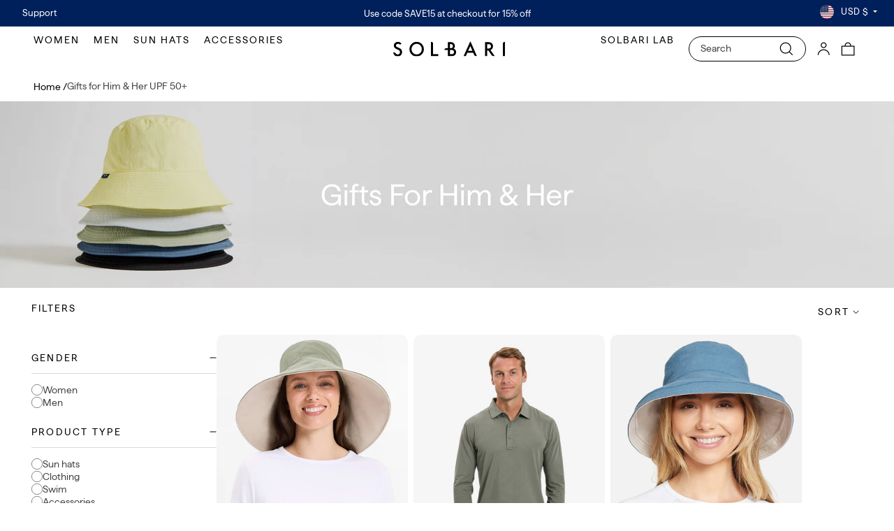

--- FILE ---
content_type: text/css
request_url: https://www.solbari.com/cdn/shop/t/251/assets/template-collection.css?v=137878658462970045781767817901
body_size: 715
content:
@media screen and (max-width: 749px){.collection .grid__item:only-child{flex:0 0 100%;max-width:100%}}@media screen and (max-width: 989px){.collection .slider.slider--tablet{margin-bottom:1.5rem}}.collection .loading-overlay{position:absolute;z-index:1;width:1.8rem}@media screen and (max-width: 749px){.collection .loading-overlay{top:0;right:0}}@media screen and (min-width: 750px){.collection .loading-overlay{left:0}}.collection .loading-overlay{top:0;right:0;bottom:0;left:0;display:none;width:100%;padding:0 1.5rem;opacity:.7}@media screen and (min-width: 750px){.collection .loading-overlay{padding-left:5rem;padding-right:5rem}}.collection.loading .loading-overlay{display:block}.collection--empty .title-wrapper{margin-top:10rem;margin-bottom:15rem}.collection--empty .title-wrapper.center{justify-content:center}@media screen and (max-width: 989px){.collection .slider--tablet.product-grid{scroll-padding-left:1.5rem}}.collection__description>*{margin:0}.collection__title.title-wrapper{margin-bottom:2.5rem}.collection__title .title:not(:only-child){margin-bottom:1rem}.collection__title{text-align:center}.collection__title .title{margin-bottom:3.2rem}@media screen and (min-width: 750px){.collection__title .title{margin-bottom:5.3rem}}@media screen and (min-width: 990px){.collection__title--desktop-slider .title{margin-bottom:2.5rem}.collection__title.title-wrapper--self-padded-tablet-down{padding:0 5rem}.collection slider-component:not(.page-width-desktop){padding:0}.collection--full-width slider-component:not(.slider-component-desktop){padding:0 1.5rem;max-width:none}}.collection__view-all{margin-top:5.6rem}.collection__view-all .button{font-size:14px;min-width:10.4rem;padding:.26rem 0;line-height:2;height:31px}.collection__view-all .button--primary{background-color:rgb(var(--color-hover));color:rgb(var(--color-hover-text))}@media screen and (min-width: 750px){.collection__view-all .button{font-size:16px;min-width:16.9rem;padding:.7rem 0;line-height:1.3;height:39px}}@media screen and (max-width: 750px){.collection__view-all{margin-top:3.1rem}}.search-results{margin:auto;text-align:center;font-size:16px;color:#444;line-height:24px!important}.persentage-bar-container{display:block;width:250px;border:1px solid #d9d9d9;background-color:#d9d9d9;margin:20px auto}.showing-persentage{border:1px solid #000000;display:block!important;width:0%}@media screen and (max-width: 850px){.persentage-bar-container{width:167px;margin:18px auto}}.loadmore,.load-previous{display:flex;justify-content:center;align-items:center}.loadmore a,.load-previous a{border:1px solid #444444;text-decoration:none;color:#444;min-width:160px;height:39px;border-radius:20px;font-size:16px;line-height:5px;font-family:var(--font-heading-family);display:flex;align-items:center;justify-content:center}.loadmore a:hover{background-color:rgb(var(--color-hover));color:rgb(var(--color-hover-text))}@media screen and (max-width: 850px){.loadmore a,.load-previous a{font-size:14px;height:31px;width:126px}.search-results{font-size:12px}}.additional-text{text-align:center;display:flex;flex-direction:column;align-items:center;padding-top:61px;max-width:850px;margin:auto}.additional-text .aditional-text-divider{display:inline;border:1px solid black;width:28px;margin-bottom:41px}@media screen and (max-width: 650px){.additional-text .aditional-text-divider{margin-bottom:30px}}.additional-text span{font-family:var(--font-heading-family);font-size:20px;line-height:32px;font-weight:400;color:#000}@media screen and (max-width: 850px){.additional-text span{font-size:14px;padding:0 34px;line-height:18px}.additional-text{padding:48px 0 0;max-width:660px}}.collection .card__heading{font-size:14px;font-weight:400;line-height:1.2;color:var(--black)}.collection .card__heading span{color:var(--mid-grey)}.collection .ratings-and-title-wrapper{margin-bottom:.3rem}.collection .underline-links-hover:hover a{text-decoration:none}.collection .card .card__inner .card__media{border-radius:.8rem}.card__information_top{display:flex;justify-content:space-between;align-items:center;margin-bottom:5px}.card__information_top .yotpo-reviews-star-ratings-widget{margin:unset!important}.card__information_top .yotpo-reviews-star-ratings-widget .star-container svg{width:1.1rem}.card__information_top .yotpo-reviews-star-ratings-widget .yotpo-widget-clear{font-size:clamp(1.2rem,.188vw + 1.13rem,1.4rem);line-height:1.3}.card__information_top .yotpo-reviews-star-ratings-widget .yotpo-sr-bottom-line-text{font-size:12px!important}.tab-section{margin-bottom:2.7rem;width:100%}.tab-buttons-panel{display:flex;justify-content:center;align-items:center;gap:14px;margin:unset;padding:unset}.tab-buttons--button{list-style:none}.tab-buttons--button a{width:10.4rem;border-radius:5rem;border:1px solid var(--dark-grey);font-family:var(--font-heading-family);font-size:18px;font-weight:400;line-height:24px;text-align:center;background:var(--white);display:inline-block;color:var(--dark-grey);padding:.5rem 0;text-decoration:none;height:31px;transition:.5s all}.tab-buttons--button .active,.tab-buttons--button a:hover{background:rgb(var(--color-hover));color:rgb(var(--color-hover-text))}.collection .featured-collection_slider .card__swatches button,.collection .featured-collection_slider .o-swatches__swatch-button-inner{width:1.2rem;height:1.2rem;overflow:hidden;border-radius:50%;cursor:pointer}.collection .title-wrapper-with-link{margin:unset}@media screen and (min-width: 750px){.tab-buttons--button a{width:15.6rem;height:39px;padding:7px}.tab-section{margin-bottom:4.3rem}.collection .card .card__inner .card__media{border-radius:.8rem}.collection .card__heading{line-height:16px;font-size:14px}.collection .card__swatches button,.collection .o-swatches__swatch-button-inner{width:17px;height:17px}}.collection .grid__item{order:var(--order)}.collection .card__information{padding-bottom:0}
/*# sourceMappingURL=/cdn/shop/t/251/assets/template-collection.css.map?v=137878658462970045781767817901 */


--- FILE ---
content_type: text/css
request_url: https://www.solbari.com/cdn/shop/t/251/assets/od-main-collection.css?v=12171017571999680441753349657
body_size: -174
content:
.template-collection .facet-filters__label label,.template-collection .mobile-facets__open-label,.template-collection .mobile-facets__wrapper .filters__title{font-size:12px;font-weight:400;line-height:13.13px;letter-spacing:.16em;text-transform:uppercase}.template-collection collection-banner+.banner-content.custom .banner-title{padding:7px 0}.template-collection .grid__item:has(.inline-banner-wrapper){height:auto}.template-collection .inline-banner-wrapper{align-items:flex-start}.template-collection .inline-banner-wrapper .heading{font-size:20px;font-weight:400;line-height:26px}.template-collection .additional-text{padding-top:40px}.template-collection .additional-text .additional-text-image{margin-bottom:17px;width:22px;height:auto}.template-collection .additional-text p{font-size:14px;font-weight:400;line-height:18px;text-align:center;max-width:308px;margin:0 auto}@media screen and (max-width: 1200px){.template-collection collection-banner+.banner-content{border-bottom:1px solid var(--light-gray2)}.template-collection .mobile-facets__open svg:not(.icon-caret){display:none}.template-collection .mobile-facets__open .js-caret{margin:0}.template-collection .mobile-facets__open .js-caret svg{display:inline-block;position:relative;top:-1px;right:auto;left:0;width:9px;height:.6rem}}@media screen and (max-width: 850px){.template-collection .custom-filter-wrapper ul.product-grid{column-gap:11px;row-gap:16px}.template-collection .custom-filter-wrapper ul.product-grid li{width:calc(50% - 5.5px);max-width:calc(50% - 5.5px)}.inline-banner-wrapper.potrait,.inline-banner-wrapper.potrait img{height:100%!important}}@media screen and (min-width: 767px){.template-collection .additional-text .additional-text-image{width:36px;margin-bottom:21px}.template-collection .additional-text p{font-size:20px;line-height:22px;max-width:930px}}@media screen and (min-width: 1200px){.template-collection breadcrumps-navigation .breadcrumps-wrapper a,.template-collection breadcrumps-navigation .breadcrumps-wrapper span{font-size:14px}.template-collection collection-banner+.banner-content .banner-title{font-size:24px;line-height:24px}.template-collection .custom-filter-wrapper ul.product-grid{column-gap:43px;row-gap:32px}.template-collection .custom-filter-wrapper ul.product-grid li{width:calc(33.3% - 43px* 2 / 3);max-width:calc(33.3% - 43px* 2 / 3)}.template-collection .facet-filters__label label,.template-collection .mobile-facets__open-label,.template-collection .mobile-facets__wrapper .filters__title{font-size:14px;line-height:15.32px}.template-collection .inline-banner-wrapper .heading{font-size:32px;font-weight:400;line-height:40px}.template-collection .inline-banner-wrapper .paragraph{font-size:20px;font-weight:400;line-height:24px}.template-collection .additional-text{padding-top:64px}}
/*# sourceMappingURL=/cdn/shop/t/251/assets/od-main-collection.css.map?v=12171017571999680441753349657 */


--- FILE ---
content_type: text/css
request_url: https://www.solbari.com/cdn/shop/t/251/assets/layout.theme.css?v=9224216297359874601753349656
body_size: 220
content:
.c-header__region-toggle,.o-btn{font-size:16px;font-weight:500;line-height:1}.c-header__region-toggle{position:absolute;right:38px;top:50%;transform:translateY(-50%);height:3rem;border-radius:24px;display:flex;align-items:center;padding:0 18px;transition-timing-function:cubic-bezier(.16,1,.3,1);transition-duration:.2s;transition-property:border;color:#fff;background:url(icon-chevron-down--white.svg) no-repeat;background-position:100%;background-size:12px;border:none;cursor:pointer}.c-header__region-toggle-currency{margin-top:.125rem}.c-header__region-toggle svg{width:27px;margin-left:.5rem}.c-header__region-toggle:hover{border-color:#00000080}.c-region-selector{max-width:320px;padding:32px 24px}.c-region-selector__heading{margin:0 0 14px;font-size:16px}.c-region-selector__separator{display:block!important;height:1px;background:#1a3dab1a;margin:24px 0}.c-region-selector .o-select,.c-region-selector__store-selector{width:100%;display:block}.c-modal__content{background-color:#fff;border-radius:1rem;width:91.2%;position:absolute;top:50%;left:50%;max-width:32.5rem;transform:translate(-50%,-50%) scale(.9);min-height:200px;opacity:0;padding:2rem 1.5rem;max-height:90vh;overflow-y:auto;z-index:2;transition:transform .2s,opacity .2s}.c-region-selector{max-width:20rem;padding:2rem 1.5rem}.c-modal{position:fixed;top:0;left:0;right:0;bottom:100%;transition:bottom 0s .4s;overflow:hidden}.c-modal.is-visible{bottom:0;transition:bottom 0s 0s}.c-modal__content{background-color:#fff;border-radius:16px;width:91.2%;position:absolute;top:50%;left:50%;max-width:320px;transform:translate(-50%,-50%) scale(.9);min-height:200px;opacity:0;padding:32px 24px;max-height:90vh;overflow-y:auto;z-index:2;transition:transform .2s,opacity .2s}.is-visible .c-modal__content{opacity:1;transform:translate(-50%,-50%) scale(1);transition:transform .2s .2s,opacity .2s .2s}.c-modal__close{position:absolute;padding:16px;top:0;right:0;opacity:.3;transition-timing-function:cubic-bezier(.16,1,.3,1);transition-duration:.2s;transition-property:opacity}.c-modal__close:hover{opacity:.7}.c-modal__close-icon{width:16px}.c-modal__close.is-global{display:none;width:2rem;padding:0;z-index:1;margin-right:1rem;margin-top:1rem;opacity:0;filter:brightness(0) invert(1)}.is-visible .c-modal__close.is-global{display:block;opacity:1}[data-modal-content]{display:none}.c-modal [data-modal-content]{display:block}.o-store-selector{align-items:center;display:inline-flex;line-height:1.5rem;font-size:.875rem}.o-store-selector__label{opacity:.6}.o-store-selector__flag{display:inline-block;width:1.5rem;height:1.5rem;margin:0 .375rem}.o-store-selector__select{width:100%;padding-right:2rem;margin-left:.375rem}.o-form__input-group{width:100%}.o-select.is-secondary{border:1px solid rgba(26,61,171,.1);border-radius:2px;padding:12px 32px 10px 16px;background:url(icon-chevron-down.svg) no-repeat;background-position:right 18px center;background-size:12px;-webkit-appearance:none;appearance:none;width:100%;font-size:16px;line-height:1.75}.o-select.is-secondary:focus,.o-select.is-secondary:hover{border-color:#1a3dab80;outline:none}.o-select.is-secondary option{padding:.5rem 1rem;line-height:1.25}@media (min-width: 1100px){.c-region-selector{transform:scale(.9);top:136px;right:4rem;left:auto;overflow:visible;box-shadow:0 1rem 1.25rem -.625rem #1a3dab2e}.is-visible .c-region-selector{transform:scale(1)}.is-visible .c-region-selector+.c-modal__overlay{background-color:transparent}}
/*# sourceMappingURL=/cdn/shop/t/251/assets/layout.theme.css.map?v=9224216297359874601753349656 */


--- FILE ---
content_type: text/css
request_url: https://www.solbari.com/cdn/shop/t/251/assets/quick-add.css?v=71373709418923548261761776982
body_size: 1155
content:
.quick-add{position:relative;grid-row-start:4;margin:0 0 1rem;z-index:1}.quick-add-modal{box-sizing:border-box;opacity:0;position:fixed;visibility:hidden;z-index:-1;margin:0 auto;top:0;left:0;width:100%;background:rgba(var(--color-foreground),.2);height:100%}.quick-add-modal[open]{opacity:1;visibility:visible;z-index:1050}.quick-add-modal .scroll-trigger.scroll-trigger{animation:none;opacity:1;transform:none}.quick-add-modal .quick-order-list__container{padding-bottom:1.5rem}.quick-add-modal__content.quick-add-modal__content--bulk{width:90%}.quick-add-modal__content{--modal-height-offset: 20px;position:absolute;top:0;left:50%;transform:translate(-50%);margin:var(--modal-height-offset) auto 0;width:100%;background-color:rgb(var(--color-background));overflow:hidden;max-width:var(--page-width);width:calc(100% - 3rem);z-index:1;border-radius:10px}@media screen and (min-width: 1388px){.quick-add-modal__content{left:calc((100vw - 45rem)/2)}.quick-add-modal{background:none}}@media screen and (min-width: 750px){.quick-add-modal__content{--modal-height-offset: 20px;margin-top:var(--modal-height-offset);width:calc(100% - 40px);max-width:var(--page-width);max-height:calc(100% - 40px);overflow-y:auto}quick-add-modal .quick-add-modal__toggle{top:2rem;right:2rem}}@media screen and (min-width: 990px){.quick-add-modal__content{width:calc(100% - 40px);max-width:90rem}}.quick-add-modal__content img{max-width:100%}.quick-add-modal__content-info.quick-add-modal__content-info--bulk{padding-bottom:0}.quick-add-modal__content-info--bulk h3{margin-bottom:.5rem;margin-top:0}.quick-add-modal__content-info--bulk .card__information-volume-pricing-note{display:inline-block}.section-bulk-quick-order-list-padding{padding-top:2.7rem;padding-bottom:2.7rem}@media screen and (min-width: 750px){.section-bulk-quick-order-list-padding{padding-top:3.6rem;padding-bottom:3.6rem}.quick-add-modal__content-info--bulk .card__information-volume-pricing-note{padding-left:1.6rem}}@media screen and (min-width: 990px){.quick-add-modal__content-info.quick-add-modal__content-info--bulk{overflow-y:initial}.quick-add-modal__content-info--bulk .quick-order-list__table th{padding-top:2.5rem}.quick-add-modal__content-info--bulk thead{position:sticky;z-index:3;top:0;background-color:rgb(var(--color-background))}}.quick-add-modal__content-info--bulk .quick-add__product-media,.quick-add-modal__content-info--bulk .quick-add__product-container,.quick-add-modal__content-info--bulk .quick-add__info{width:4.8rem;height:7rem}.quick-add-modal__content-info--bulk-details{padding-left:1rem}.quick-add-modal__content-info--bulk-details>a:hover{text-decoration:underline;text-underline-offset:.3rem}@media screen and (min-width: 990px){.quick-add-modal__content-info--bulk .quick-add__product-media,.quick-add-modal__content-info--bulk .quick-add__product-container,.quick-add-modal__content-info--bulk .quick-add__info{width:17rem;height:22rem}.quick-add-modal__content-info--bulk-details,.quick-add-modal__content-info--bulk quick-order-list{padding:0 2.5rem}}.quick-add__product-media{margin-bottom:1rem}.quick-add-modal__content-info--bulk .quick-add__product-container img{width:100%;height:100%;object-fit:cover}.quick-add-modal__content-info--bulk .quick-add__info{display:flex}.quick-add-modal__content-info--bulk .quick-add__content-info__media{width:auto}@media screen and (max-width: 989px){.quick-add-modal__content-info--bulk .quick-add__content-info__media{display:flex;margin:0}.quick-add-modal__content-info--bulk quick-order-list{padding-left:0;padding-right:0}.quick-add-modal__content-info.quick-add-modal__content-info--bulk{--modal-padding: 1.5rem}}@media screen and (min-width: 990px){.quick-add-modal__content-info--bulk .quick-add__info{flex-direction:column;position:sticky;top:0;margin-top:-2.5rem;padding-top:2.5rem}}@media screen and (max-width: 989px){.quick-add-modal__content-info--bulk{flex-direction:column}}.quick-add-modal__content-info{--modal-padding: 2.5rem;padding-right:4.4rem;display:flex;overflow-y:auto;padding:var(--modal-padding);padding-left:20px;padding-right:20px;height:100%}.quick-add-modal__content-info>*{height:auto;margin:0 auto;max-width:100%;width:100%}.quick-add-modal__content-info>product-info{padding:0}@media screen and (max-width: 749px){quick-add-modal .slider .product__media-item.grid__item{margin-left:1.5rem;margin-right:1.5rem}.quick-add-modal__content{bottom:var(--modal-height-offset)}.quick-add-modal__content-info>*{max-height:100%}quick-add-modal .product--mobile-columns .product__media-item{width:calc(100% - 3rem - var(--grid-mobile-horizontal-spacing))}}.quick-add-modal__toggle{background-color:rgb(var(--color-background));border:.1rem solid rgba(var(--color-foreground),.1);border-radius:50%;color:rgba(var(--color-foreground),.55);display:flex;align-items:center;justify-content:center;cursor:pointer;padding:1.2rem;z-index:5;width:4rem;position:fixed;top:1.5rem;right:1.5rem}.quick-add-modal__toggle:hover{color:rgba(var(--color-foreground),.75)}.quick-add-modal__toggle .icon{height:auto;margin:0;width:2.2rem}quick-add-modal .product:not(.featured-product) .product__view-details{display:block;text-align:center}.quick-add-modal__content--bulk .product__view-details .icon{margin-left:1.2rem}quick-add-modal product-gallery{top:inherit}.quick-add__submit{padding:.8rem;min-width:100%;box-sizing:border-box}quick-add-modal .product-media-container.constrain-height{--viewport-offset: calc((var(--modal-height-offset) + var(--modal-padding) + var(--popup-border-width)) * 2)}@media screen and (min-width: 750px){quick-add-modal .product-media-container.constrain-height{--constrained-min-height: 400px}}quick-add-bulk{position:relative;grid-row-start:4;margin:0 0 1rem;z-index:1}.card__content quick-add-bulk .quantity{width:100%}quick-add-bulk .progress-bar-container{position:absolute;height:100%;display:flex;overflow:hidden;border-radius:var(--inputs-radius-outset);border:var(--inputs-border-width) solid transparent;z-index:-1}quick-add-bulk quantity-input{justify-content:space-between}quick-add-bulk .quantity__input{max-width:calc(6.5rem / var(--font-body-scale));flex-grow:0}.quantity__input-disabled{pointer-events:none}quick-add-modal .quick-add-hidden{display:none!important}quick-add-modal .product{display:grid;gap:2rem}quick-add-modal .product__info-wrapper{padding:0}@media screen and (max-width: 749px){.quick-add-modal__content-info{padding-left:15px;padding-right:15px}quick-add-modal .product__title h1{font-size:1.2rem}}.quick-add-loading{display:flex;align-items:center;justify-content:center;min-height:400px}.quick-add-loading .loading__spinner{width:4rem;height:4rem}.quick-add-loading .spinner{animation:rotator 1.4s linear infinite}@keyframes rotator{0%{transform:rotate(0)}to{transform:rotate(270deg)}}.quick-add-loading .spinner .path{stroke:rgb(var(--color-foreground));stroke-dasharray:187;stroke-dashoffset:0;transform-origin:center;animation:dash 1.4s ease-in-out infinite}@keyframes dash{0%{stroke-dashoffset:187}50%{stroke-dashoffset:46.75;transform:rotate(135deg)}to{stroke-dashoffset:187;transform:rotate(450deg)}}quick-add-modal .product-tag_name,quick-add-modal .product__info-container .product-shipping-container,quick-add-modal .accordion,quick-add-modal .fabric-details,quick-add-modal .icon-row,quick-add-modal .storewide-discount-block,quick-add-modal .product-form__quantity,quick-add-modal product-size-guide,.template-product quick-add-modal.template-product .product-form__input.product-form__quantity,quick-add-modal.template-product .product-form__input.product-form__quantity{display:none}.template-product quick-add-modal.template-product .page-width,quick-add-modal.template-product .page-width,quick-add-modal .page-width{padding:0}@media (min-width: 768px){quick-add-modal .product-gallery .swiper-wrapper .swiper-slide:not(:first-child){display:none}quick-add-modal product-gallery[data-desktop-layout="2-columns"] .product-gallery .swiper-wrapper{display:block;gap:0}}@media (max-width: 767px){quick-add-modal .product__media-wrapper{margin:0 -15px}quick-add-modal .quick-add-modal__content-info{padding-top:0}}quick-add-modal .product{--desktop-gallery-width: 50%}quick-add-modal .product--large:not(.product--no-media) .product__info-wrapper{padding:0}quick-add-modal .atc_button-parent{width:100%}.fixed-button quick-add-modal .product-form__buttons .scroll-button,quick-add-modal .atc_button-parent .scroll-button{display:none}
/*# sourceMappingURL=/cdn/shop/t/251/assets/quick-add.css.map?v=71373709418923548261761776982 */


--- FILE ---
content_type: text/css
request_url: https://www.solbari.com/cdn/shop/t/251/assets/component-totals.css?v=138066703392545271951764877517
body_size: -634
content:
.totals{display:flex;justify-content:center;align-items:flex-end}.totals>h2,.totals>p{font-size:1.6rem;margin:0;line-height:1}.totals>h2{font-size:calc(var(--font-heading-scale) * 1.6rem)}.totals>h2+p,.totals>p+p{margin-left:2rem}.totals__total{margin-top:.5rem}.totals__total-value{font-size:16px}.cart__ctas+.totals{margin-top:2rem}@media all and (min-width: 750px){.totals{justify-content:flex-end}}
/*# sourceMappingURL=/cdn/shop/t/251/assets/component-totals.css.map?v=138066703392545271951764877517 */


--- FILE ---
content_type: text/css
request_url: https://www.solbari.com/cdn/shop/t/251/assets/section-breadcrumps.css?v=9722997921610634551753349657
body_size: -594
content:
breadcrumps-navigation .breadcrumps-wrapper{display:flex;align-items:center;gap:5px}.template-product breadcrumps-navigation .breadcrumps-wrapper>a:first-child,.template-product breadcrumps-navigation .breadcrumps-wrapper>span{display:none}breadcrumps-navigation .breadcrumps-wrapper a{text-decoration:none;font-weight:400;font-size:14px;line-height:1.2;color:var(--black)}breadcrumps-navigation .breadcrumps-wrapper span{text-decoration:none;color:var(--mid-grey);font-size:14px;line-height:1.4}@media screen and (max-width: 850px){breadcrumps-navigation .breadcrumps-wrapper{line-height:1.6;display:block;overflow:scroll;width:100%;white-space:nowrap}}
/*# sourceMappingURL=/cdn/shop/t/251/assets/section-breadcrumps.css.map?v=9722997921610634551753349657 */


--- FILE ---
content_type: text/css
request_url: https://www.solbari.com/cdn/shop/t/251/assets/component-collection-hero.css?v=37978606208391068541753349658
body_size: 443
content:
collection-banner .collection-hero__inner{display:flex;flex-direction:column}collection-banner .collection-hero--with-image .collection-hero__inner{margin-bottom:0;padding-bottom:2rem}@media screen and (min-width: 750px){collection-banner .collection-hero.collection-hero--with-image{padding:calc(4rem + var(--page-width-margin)) 0 calc(4rem + var(--page-width-margin));overflow:hidden}collection-banner .collection-hero--with-image .collection-hero__inner{padding-bottom:0}}collection-banner .collection-hero__text-wrapper{flex-basis:100%}@media screen and (min-width: 750px){collection-banner .collection-hero{padding:0}collection-banner .collection-hero__inner{align-items:center;flex-direction:row;padding-bottom:0}}collection-banner .collection-hero__title{margin:2.5rem 0}collection-banner .collection-hero__title+.collection-hero__description{margin-top:1.5rem;margin-bottom:1.5rem;font-size:1.6rem;line-height:calc(1 + .5 / var(--font-body-scale))}@media screen and (min-width: 750px){collection-banner .collection-hero__title+.collection-hero__description{font-size:1.8rem;margin-top:2rem;margin-bottom:2rem}collection-banner .collection-hero__description{max-width:66.67%}collection-banner .collection-hero--with-image .collection-hero__description{max-width:100%}}collection-banner .collection-hero--with-image .collection-hero__title{margin:0}collection-banner .collection-hero--with-image .collection-hero__text-wrapper{padding:5rem 0 4rem}collection-banner .collection-hero__image-container{border:var(--media-border-width) solid rgba(var(--color-foreground),var(--media-border-opacity));border-radius:var(--media-radius);box-shadow:var(--media-shadow-horizontal-offset) var(--media-shadow-vertical-offset) var(--media-shadow-blur-radius) rgba(var(--color-shadow),var(--media-shadow-opacity))}@media screen and (max-width: 749px){collection-banner .collection-hero__image-container{height:20rem}}@media screen and (min-width: 750px){collection-banner .collection-hero--with-image .collection-hero__text-wrapper{padding:4rem 2rem 4rem 0;flex-basis:50%}collection-banner .collection-hero__image-container{align-self:stretch;flex:1 0 50%;margin-left:3rem;min-height:20rem}}collection-banner.no-banner{position:relative}collection-banner.no-banner .banner-container{position:relative;display:block;min-height:90px;height:auto}collection-banner.no-banner .banner-content{width:auto;position:relative;display:block;transform:none;top:auto;left:auto;text-align:left;right:auto;padding:0 45px;max-width:var(--page-width)}collection-banner .heading-size--small .banner-content h1,collection-banner .heading-size--small .banner-content .banner-title,collection-banner .heading-size--small .other-collection-title{font-size:24px;line-height:120%}collection-banner .heading-size--medium .banner-content h1,collection-banner .heading-size--medium .banner-content .banner-title,collection-banner .heading-size--medium .other-collection-title{font-size:32px;line-height:120%;margin:0}collection-banner .banner-content .banner-title.alternative{font-size:24px}@media (max-width: 767px){collection-banner .banner-content .banner-title.alternative{font-size:16px}}collection-banner .heading-size--large .banner-content h1,collection-banner .heading-size--large .banner-content .banner-title,collection-banner .heading-size--large .other-collection-title{font-size:48px;line-height:120%}collection-banner .text-size--small .banner-content p,collection-banner .text-size--small .banner-content .description,collection-banner .text-size--small .banner-content .banner-description,collection-banner .text-size--small .banner-content .cl-description,promotion-banner .text-size--small *{font-size:14px;line-height:120%}collection-banner .text-size--medium .banner-content p,collection-banner .text-size--medium .banner-content .description,collection-banner .text-size--medium .banner-content .banner-description,collection-banner .text-size--medium .banner-content .cl-description,promotion-banner .text-size--medium *{font-size:16px;line-height:120%}collection-banner .text-size--large .banner-content p,collection-banner .text-size--large .banner-content .description,collection-banner .text-size--large .banner-content .banner-description,collection-banner .text-size--large .banner-content .cl-description,promotion-banner .text-size--large *{font-size:18px;line-height:120%}collection-banner .banner-container{position:relative;display:block}collection-banner .banner-content{position:absolute;top:50%;left:50%;transform:translate(-50%,-50%);width:50%;text-align:center;z-index:0}collection-banner .banner-container img{object-fit:cover;width:100%;height:100%}collection-banner .banner-content h1{font-family:var(--font-heading-family);color:#fff;margin:0;font-weight:400}.heading-size--medium h1{font-size:32px;line-height:42px}.heading-size--small h1{font-size:24px;line-height:32px}.heading-size--large h1{font-size:40px;line-height:38px}.heading-size--xlarge h1{font-size:50px;line-height:58px}.text-size--small .description{font-size:14px;line-height:22px}.text-size--medium .description{font-size:16px;line-height:24px}.heading-size--large .description{font-size:18px;line-height:26px}collection-banner .banner-content .banner-description *{text-align:center;font-family:var(--font-heading-family);color:#fff;font-size:18px;font-weight:400;line-height:24px;margin:24px 0 0}collection-banner .banner-content .banner-description p{margin:0;padding:0}collection-banner .banner-content .banner-description,collection-banner .banner-content .banner-description *{margin-top:24px}@media screen and (max-width: 850px){collection-banner .banner-content{width:90%}collection-banner .banner-content h1{font-size:24px;line-height:30px}collection-banner .banner-content .banner-description,collection-banner .banner-content .banner-description *{font-size:14px;line-height:18px;margin-top:18px}}collection-banner .other-collection-wrapper{margin:24px auto 27px}collection-banner .other-collection-wrapper .other-collection-title{font-family:var(--font-heading-family);font-weight:400;color:#000}collection-banner .other-collection-wrapper .other-collection{display:flex;column-gap:12px;margin-top:20px;flex-wrap:nowrap;row-gap:32px;width:100%;overflow:hidden;overflow-x:auto}collection-banner .other-collection-wrapper .other-collection .other-collection-items a{text-decoration:none;color:#000;border:1px solid #000000;padding:6px 15px;border-radius:41px;font-size:16px;line-height:24px;font-weight:400;display:block;white-space:nowrap;height:39px;min-width:118px;text-align:center}collection-banner .other-collection-wrapper .other-collection .other-collection-items a:hover,collection-banner .other-collection .active a{background-color:#444;color:#fff!important;border:1px solid #444444!important}collection-banner .other-collection-wrapper .other-collection::-webkit-scrollbar{width:0px}@media screen and (max-width: 850px){.other-collection-items:last-child{padding-right:30px}collection-banner .other-collection-wrapper{padding-right:0;margin:0}collection-banner .other-collection-wrapper .other-collection{margin-top:15px;margin-bottom:-5px;padding-bottom:10px;column-gap:8px}collection-banner .other-collection-wrapper .other-collection .other-collection-items a{padding:2px 10px;font-size:14px;line-height:24px;height:31px;min-width:108px}collection-banner.no-banner .banner-container{min-height:50px;padding-bottom:0}collection-banner.no-banner .banner-content{text-align:left;padding:0 16px}collection-banner.no-banner .banner-content .description{font-size:16px;margin-bottom:0;margin-top:0}}
/*# sourceMappingURL=/cdn/shop/t/251/assets/component-collection-hero.css.map?v=37978606208391068541753349658 */


--- FILE ---
content_type: text/css
request_url: https://www.solbari.com/cdn/shop/t/251/assets/component-main-collection-product-grid.css?v=7516232622807579101764148041
body_size: -143
content:
.custom-filter-header{margin:0 45px}.custom-filter-wrapper{display:flex;margin-top:20px;gap:47px;margin-left:45px;margin-right:45px}.custom-style-filters-part{transition:.25s;position:relative}#product-grid{margin-top:0;width:100%}.custom__drawer{border:none!important;margin:0;padding:0}.show-desktop-only{display:block;padding:0!important;margin:0!important}.show-mobile-only{display:none!important;padding:0!important;margin:0!important}.hide-desktop{display:none}.custom-style-filters-part{overflow-y:auto;max-height:calc(100vh - 130px);overflow-x:hidden;position:sticky;top:130px;width:265px;padding-bottom:50px;flex-shrink:0}.custom-style-filters-part facet-filters-form{display:block}.custom-style-filters-part facet-filters-form::-webkit-scrollbar{width:15px;border-left:1px solid #d9d9d9;border-right:1px solid #d9d9d9}.custom-style-filters-part facet-filters-form::-webkit-scrollbar-thumb{background:#8e8e8e;border-radius:6px;background-clip:padding-box;border-right:4px solid transparent;border-left:4px solid transparent}.custom-style-filters-part facet-filters-form::-webkit-scrollbar-track{width:4px}@media (min-width: 650px) and (max-width: 1024px){.custom-filter-wrapper{gap:32px}}@media screen and (max-width: 749px){.show-desktop-only{display:none}.show-mobile-only{display:block!important}.custom-filter-header{margin:0}.custom-filter-wrapper{margin-left:16px;margin-right:16px;margin-top:10px;gap:0px}.custom-style-filters-part{width:0px;overflow:hidden}}.card.card--standard.card--media{margin:auto}
/*# sourceMappingURL=/cdn/shop/t/251/assets/component-main-collection-product-grid.css.map?v=7516232622807579101764148041 */


--- FILE ---
content_type: text/css
request_url: https://www.solbari.com/cdn/shop/t/251/assets/component-main-collection-product-grid-filter-styles.css?v=25651186170086091071767817899
body_size: 14
content:
.facets__disclosure-vertical{border:none!important}.facets-layout{padding-top:14px;padding-bottom:0;gap:10px;display:flex;flex-direction:column}.parent-display{display:flex;flex-direction:column;padding-bottom:11px}.custom-filter-wrapper .inline-banner-wrapper{position:relative;width:100%;overflow:hidden;display:flex;align-items:center;justify-content:center;text-align:center;height:-webkit-fill-available;margin:auto;border-radius:9px}.inline-banner-wrapper .background-img{width:100%;height:100%;object-fit:cover}.inline-banner-wrapper .title-and-heading-wrapper{padding:0 28px}.inline-banner-wrapper .content{border-radius:10px;width:100%;color:#fff;position:absolute;height:100%;display:flex;flex-direction:column;align-items:center;justify-content:center}.inline-banner-wrapper .heading{color:#fff;font-size:32px;font-weight:400;line-height:40px;margin-bottom:15px}.inline-banner-wrapper .content .paragraph p{font-size:14px;line-height:20px}.inline-banner-wrapper .content .paragraph h6{font-size:16px;line-height:22px}.inline-banner-wrapper .content .paragraph h5{font-size:18px;line-height:24px}.inline-banner-wrapper .content .paragraph h4{font-size:20px;line-height:24px}@media (min-width: 1200px) and (max-width: 1500px){.inline-banner-wrapper .content .title-and-heading-wrapper{margin-bottom:30px}.inline-banner-wrapper .content h1.heading{font-size:22px;line-height:1}.inline-banner-wrapper .content .paragraph h4{font-size:14px;line-height:1}}@media (min-width: 850px) and (max-width: 950px){.inline-banner-wrapper .content .paragraph h4{font-size:14px;line-height:1}}.inline-banner-wrapper .paragraph{font-size:18px}.inline-banner-wrapper .paragraph *{line-height:24px;color:#fff}@media (min-width: 1170px) and (max-width: 1366px){.inline-banner-wrapper .heading{font-size:30px;line-height:31px;margin-bottom:10px;margin-top:0}.inline-banner-wrapper .paragraph *{line-height:20px}}@media (min-width: 960px) and (max-width: 1090px){.inline-banner-wrapper .heading{line-height:28px}.inline-banner-wrapper .paragraph *{line-height:18px}.inline-banner-wrapper .heading{font-size:30px;line-height:32px}}@media (min-width: 750px) and (max-width: 959px){.inline-banner-wrapper .heading{line-height:26px}}@media screen and (max-width: 959px){.inline-banner-wrapper .paragraph *{line-height:14px}}.inline-banner-wrapper .read-more{min-width:160px;height:39px;display:flex;font-size:16px;font-weight:400;color:#000;background-color:#fff;text-decoration:none;border-radius:30px;transition:background-color .3s ease;position:absolute;bottom:63px;margin:auto;align-items:center;justify-content:center}.banner-desktop-hide{display:none}@media (min-width: 650px) and (max-width: 1024px){.inline-banner-wrapper .heading{font-size:24px;margin-bottom:15px}.inline-banner-wrapper .paragraph{font-size:12px;line-height:14px}.inline-banner-wrapper .read-more{font-size:10px;bottom:23px}}@media screen and (max-width: 850px){.inline-banner-wrapper .content .paragraph p{font-size:12px;line-height:18px}.inline-banner-wrapper .content .paragraph h6{font-size:14px;line-height:20px}.inline-banner-wrapper .content .paragraph h5{font-size:16px;line-height:22px}.inline-banner-wrapper .content .paragraph h4{font-size:14px;line-height:22px}.inline-banner-wrapper .paragraph{font-size:16px}.inline-banner-wrapper .title-and-heading-wrapper{padding:0 15px}.inline-banner-wrapper .heading{font-size:20px;line-height:22px;display:inline-block;margin-bottom:0}.inline-banner-wrapper .paragraph{font-size:12px;line-height:14px;margin-top:10px}.inline-banner-wrapper .read-more{width:90px;height:25px;font-size:10px;bottom:23px}.banner-mobile-hide{display:none}.banner-desktop-hide{display:block}.template-collection .custom-filter-wrapper ul.product-grid .full_width_small{width:100%;max-width:calc(100% - 5px);height:175px}.template-collection .custom-filter-wrapper ul.product-grid .full_width_small .inline-banner-wrapper{height:175px}.template-collection .custom-filter-wrapper ul.product-grid .full_width_large{width:100%;max-width:100%;height:296px}.template-collection .custom-filter-wrapper ul.product-grid .full_width_large .inline-banner-wrapper,.template-collection .custom-filter-wrapper ul.product-grid .full_width_large .background-img{height:296px!important}.full_width_small .content{justify-content:center}.full_width_small .inline-banner-wrapper .heading{margin-top:0}.full_width_small .inline-banner-wrapper .paragraph *{margin-top:5px}}
/*# sourceMappingURL=/cdn/shop/t/251/assets/component-main-collection-product-grid-filter-styles.css.map?v=25651186170086091071767817899 */


--- FILE ---
content_type: text/css
request_url: https://www.solbari.com/cdn/shop/t/251/assets/component-facets.css?v=81354963022366987171753349655
body_size: 3729
content:
.facets-container{display:grid;grid-template-columns:repeat(2,auto);grid-template-rows:repeat(2,auto);padding-top:1rem}.active-facets-mobile{margin-bottom:.5rem}.mobile-facets__list{overflow-y:auto;padding:14px 0 0}.mobile-facets__details .parent-display{padding-bottom:0}.mobile-facets__submenu show-more-button{margin-top:10px}.mobile-facets__submenu show-more-button span{font-size:12px;font-weight:400}@media screen and (max-width: 750px){.facets-container{padding-top:0}.facets-container>*+*{margin-top:0}.facets__form .product-count{grid-column-start:3;align-self:flex-start}}@media screen and (max-width: 989px){.facets-container{grid-template-columns:auto minmax(0,max-content);column-gap:2rem}}.facet-filters{align-items:flex-start;display:flex;grid-column:2;grid-row:1;padding-left:2.5rem}@media screen and (min-width: 990px){.facet-filters{padding-left:3rem}}.facet-filters__label{display:block;color:#000;font-size:1.4rem;margin:0 .5rem 0 0;cursor:pointer}.facet-filters__label label{cursor:pointer}.facet-filters__summary{display:flex;align-items:center;justify-content:space-between;font-size:1.4rem;cursor:pointer;height:4.5rem;padding:0 1.5rem;min-width:25rem;margin-top:2.4rem;border:.1rem solid rgba(var(--color-foreground),.55)}.facet-filters__summary:after{position:static}.facet-filters__field{align-items:center;display:flex;flex-grow:1;justify-content:flex-end;position:relative}.facet-filters__field .select{width:14px}.facet-filters__field .custom-select-styled{display:none}.facet-filters__field .js-caret{cursor:pointer}.facet-filters__field .js-caret svg{position:unset}.facet-filters__field .custom-select-dropdown{position:absolute;left:-200px;top:10px;width:200px;z-index:100;background-color:#fff;list-style:none;padding:20px 15px;box-shadow:var(--popup-shadow-horizontal-offset) var(--popup-shadow-vertical-offset) var(--popup-shadow-blur-radius) #1212120d}.facet-filters__field .custom-select-dropdown li{margin-bottom:5px;font-size:14px;cursor:pointer}.facet-filters__field .custom-select-dropdown li.is-selected,.facet-filters__field .custom-select-dropdown li:hover{text-decoration:underline}.facet-filters__field .select:after,.facet-filters__field .select:before,.mobile-facets__sort .select:after,.mobile-facets__sort .select:before{content:none}.facet-filters__field .select__select,.mobile-facets__sort .select__select{border-radius:0;min-width:auto;min-height:auto;transition:none}.facet-filters button{margin-left:2.5rem}.facet-filters__sort{background-color:transparent;border:0;border-radius:0;font-size:1.4rem;height:auto;line-height:calc(1 + .5 / var(--font-body-scale));margin:0;padding-left:0;padding-right:1.75rem}.facet-filters__sort+.icon-caret{right:0}@media screen and (forced-colors: active){.facet-filters__sort{border:none}}.facet-filters__sort,.facet-filters__sort:hover{box-shadow:none;filter:none;transition:none}.mobile-facets__sort .select__select:focus-visible{outline:.2rem solid rgba(var(--color-foreground),.5);outline-offset:.3rem;box-shadow:0 0 0 .3rem rgb(var(--color-background)),0 0 .5rem .4rem rgba(var(--color-foreground),.3)}.mobile-facets__sort .select__select.focused{outline:.2rem solid rgba(var(--color-foreground),.5);outline-offset:.3rem;box-shadow:0 0 0 .3rem rgb(var(--color-background)),0 0 .5rem .4rem rgba(var(--color-foreground),.3)}.facet-filters__sort:active{outline:.2rem solid rgba(var(--color-foreground),.5);outline-offset:.25rem;box-shadow:0 0 0 .5rem rgb(var(--color-background)),0 0 .2rem .2rem rgba(var(--color-foreground),.3)}.facets{display:block;grid-column-start:span 2}.facets__form{display:grid;gap:0 3.5rem;grid-template-columns:1fr max-content max-content;margin-bottom:.5rem}.facets__wrapper{align-items:center;align-self:flex-start;grid-column:1;grid-row:1;display:flex;flex-wrap:wrap}.facets__heading{display:block;color:rgba(var(--color-foreground),.85);font-size:1.4rem;margin:-1.5rem 2rem 0 0}.facets__reset{margin-left:auto}.facets__disclosure{margin-right:3.5rem}.facets__summary{color:#000;padding:14px 0;border-bottom:1px solid #d9d9d9;font-size:14px;font-weight:400;line-height:16px;letter-spacing:.16em;text-transform:uppercase}.facets__summary svg{width:10px;height:10px}.facets__summary>div{position:relative}.facets__disclosure fieldset{padding:0;margin:0;border:0}.facets__disclosure[open] .facets__summary{color:rgb(var(--color-foreground))}.facets__summary span{transition:text-decoration var(--duration-short) ease}.facets__and-helptext{color:rgba(var(--color-foreground),.5);font-size:calc(var(--font-heading-scale) * 1.2rem);line-height:calc(var(--font-heading-scale) * 1.2rem)}.mobile-facets__wrapper .filters__title{display:none}@media only screen and (min-width: 750px){.mobile-facets__open-wrapper.hide-desktop{visibility:hidden;opacity:0}.mobile-facets__wrapper:has(.filters__title){align-items:center}.mobile-facets__wrapper .filters__title{color:#000;font-size:1.4rem;line-height:calc(1 + .5 / var(--font-body-scale));text-transform:uppercase;letter-spacing:1.2px;display:block}.facets__and-helptext{font-size:calc(var(--font-heading-scale) * 1.3rem);line-height:calc(var(--font-heading-scale) * 1.3rem)}}.facets__disclosure .facets__and-helptext,.facets__disclosure-vertical .facets__and-helptext{display:none}.facets__disclosure[open] .facets__and-helptext,.facets__disclosure-vertical[open] .facets__and-helptext{display:block}.disclosure-has-popup[open]>.facets__summary:before{z-index:2}.facets__summary>span{line-height:calc(1 + .3 / var(--font-body-scale))}.facets__summary .icon-plus,.facets__summary .icon-minus,.facets__summary .icon-caret{position:absolute;right:0;top:50%;transform:translateY(-50%)}.facets__display{border-width:var(--popup-border-width);border-style:solid;border-color:rgba(var(--color-foreground),var(--popup-border-opacity));border-radius:var(--popup-corner-radius);box-shadow:var(--popup-shadow-horizontal-offset) var(--popup-shadow-vertical-offset) var(--popup-shadow-blur-radius) rgba(var(--color-shadow),var(--popup-shadow-opacity));background-color:rgb(var(--color-background));position:absolute;top:calc(100% + .5rem);left:-1.2rem;width:35rem;max-height:55rem;overflow-y:auto}.facets__header{border-bottom:1px solid rgba(var(--color-foreground),.2);padding:1.5rem 2rem;display:flex;justify-content:space-between;font-size:1.4rem;position:sticky;top:0;background-color:rgb(var(--color-background));z-index:1}.facets__header facet-remove{align-self:center}.facets-layout-grid{display:grid;grid-template-columns:repeat(3,minmax(0,1fr));text-align:center;padding:2rem 2.4rem}.facets-layout-list--swatch{--swatch-input--size: 2.4rem}.facets-layout-grid.facets-layout-grid{gap:1rem}.facets-layout-grid.facets__list--vertical{padding:1rem 0}.facets__item{display:flex;align-items:center}.facets-layout-grid>*{align-items:flex-start}.facets-layout-grid .facets__label{display:flex;flex-direction:column;padding:0;height:100%;font-size:1.3rem}.facets-layout-grid .facets__image-wrapper{display:block;position:relative;aspect-ratio:1 / 1;min-height:0;padding:.4rem}.facets__image{width:100%;height:100%;object-fit:contain}.facets-layout-grid--image .facets__label{outline-style:solid;outline-color:transparent;transition-property:outline-color,outline-width,box-shadow;transition-duration:var(--duration-short);transition-timing-function:ease}.facets-layout-grid--image .facet-checkbox__text{padding:.4rem}.facets-layout-grid--image .facets__label.active{outline-color:rgb(var(--color-foreground));outline-width:.1rem}.facets-layout-grid--image .facets__label:hover{outline-color:rgba(var(--color-foreground),.4);outline-width:.2rem}.facets-layout-grid--image .facets__label:has(:focus-visible){outline-color:rgba(var(--color-foreground),.5);outline-width:.2rem;box-shadow:0 0 3px 1px rgba(var(--color-foreground),.25)}.facets-layout-grid--image .facets__label.active:has(:focus-visible){outline-color:rgb(var(--color-foreground));outline-width:.1rem;box-shadow:0 0 0 .3rem rgb(var(--color-background)),0 0 0 .5rem rgba(var(--color-foreground),.5),0 0 .7rem .1rem rgba(var(--color-foreground),.25)}.facets-layout-grid--image .facets__label.disabled{outline:none}.facets-layout-grid--image .facets__label.disabled .facets__image-wrapper{outline:.1rem solid rgb(var(--color-foreground))}.facets-layout-grid--image .facets__label.disabled .facets__image-wrapper:before{content:"";position:absolute;bottom:0;left:0;width:141.4%;height:.1rem;background-color:rgb(var(--color-foreground));transform:rotate(-45deg);transform-origin:left}.facets-layout-grid--image .facets__label.disabled .disabled-line{position:absolute;top:0;right:0;bottom:0;left:0;height:100%;width:100%;background:transparent;margin:0}.facets-layout-grid--image .facets__label.disabled .disabled-line line{stroke:rgb(var(--color-foreground));stroke-width:1}.list-menu__item label,.list-menu__item input[type=checkbox]{cursor:pointer}.facet-checkbox{padding:0;flex-grow:1;position:relative;font-size:1.4rem;display:flex;word-break:break-word;align-items:center;gap:8px;color:#444}.facets__label:hover,.facets__label.active,.facets__label:has(:focus-visible){color:rgba(var(--color-foreground),1)}.facets-layout .facets__label.disabled{pointer-events:none}.facets-layout:not(.facets-layout-list--swatch,.facets-layout-grid--image) .facets__label.disabled{opacity:.4}.facets-layout-grid--image .facets__label.disabled .facets__image-wrapper{opacity:.2}:is(.facets-layout-list--swatch,.facets-layout-grid--image) .facets__label.disabled .facet-checkbox__text{opacity:.4}.facets-layout-list--text input[type=checkbox]{position:absolute;opacity:1;width:1.6rem;height:1.6rem;top:-.2rem;left:-.6rem;z-index:0;appearance:none;-webkit-appearance:none;margin:0 0 0 1px}.facets-layout-grid input[type=checkbox],.facets-layout-list--swatch input[type=checkbox]{position:absolute;top:0;right:0;bottom:0;left:0;z-index:1;margin:0;opacity:0}.facets-layout-list--swatch .facets__label{display:flex;align-items:center;gap:.8rem}.swatch-input-wrapper{display:flex}.facet-checkbox>svg{background-color:rgb(var(--color-background));flex-shrink:0}.facet-checkbox .icon-checkmark{visibility:hidden;position:absolute;left:3px;top:50%;transform:translateY(-50%);z-index:5}.facet-checkbox>input[type=checkbox]:checked~.icon-checkmark{visibility:visible}@media screen and (forced-colors: active){.facet-checkbox>svg{background-color:inherit;border:.1rem solid rgb(var(--color-background))}.facet-checkbox>input[type=checkbox]:checked~.icon-checkmark{border:none}}.facets__price{display:flex;padding:2rem}.facets__price .field+.field-currency{margin-left:2rem}.facets__price .field{align-items:center}.facets__price .field-currency{align-self:center;margin-right:.6rem}.facets__price .field__label{left:1.5rem}button.facets__button{min-height:0;margin:0 0 0 .5rem;box-shadow:none;padding-top:1.4rem;padding-bottom:1.4rem}.active-facets{display:flex;flex-wrap:wrap;width:100%;gap:2px}.active-facets__button{display:block;margin:0;padding-left:.2rem;padding-right:.2rem;text-decoration:none}.selected-filter-result.small-hide{margin-bottom:11px}span.active-facets__button-inner{color:rgb(var(--color-foreground));min-width:0;padding:0 9px 0 16px;min-height:27px;display:flex;align-items:center;border-radius:40px;border:1px solid #000000;background:#f8f8f8;font-size:14px;font-weight:400;line-height:16px}span.active-facets__button-inner:before,span.active-facets__button-inner:after{display:none}.active-facets__button-wrapper{align-items:center;justify-content:center;margin-left:10px}.active-facets__button-wrapper *{font-size:1rem}@media screen and (min-width: 990px){.active-facets__button-wrapper *,span.active-facets__button-inner{font-size:1.4rem}.facets-layout-list .facets__label:hover .facet-checkbox__text-label,.facets-layout-list input:focus~.facet-checkbox__text-label{font-size:14px;font-weight:700}.facets-layout-list .facets__label:hover .icon-checkmark{visibility:visible}}@media screen and (max-width: 989px){.active-facets__button,.active-facets__button-remove{margin:0;padding:0}span.active-facets__button-inner{padding-bottom:.3rem;padding-top:.3rem}.active-facets__button-wrapper{padding-top:0;margin-left:1.2rem}}.active-facets__button:hover .active-facets__button-inner{box-shadow:0 0 0 .2rem rgb(var(--color-foreground))}.active-facets__button--light:hover .active-facets__button-inner{box-shadow:0 0 0 .1rem rgba(var(--color-foreground),.2);background:rgba(var(--color-foreground),.2)}a.active-facets__button:focus-visible{outline:none;box-shadow:none}@media (forced-colors: active){a.active-facets__button:focus-visible{outline:transparent solid 1px}}a.active-facets__button.focused{outline:none;box-shadow:none}a.active-facets__button:focus-visible .active-facets__button-inner{box-shadow:0 0 0 .1rem rgba(var(--color-foreground),.2),0 0 0 .2rem rgb(var(--color-background)),0 0 0 .4rem rgb(var(--color-foreground));outline:none}a.active-facets__button.focused .active-facets__button-inner{box-shadow:0 0 0 .1rem rgba(var(--color-foreground),.2),0 0 0 .2rem rgb(var(--color-background)),0 0 0 .4rem rgb(var(--color-foreground));outline:none}.active-facets__button svg{align-self:center;flex-shrink:0;margin-left:.6rem;margin-right:-.2rem;pointer-events:none;width:1.2rem}@media all and (min-width: 990px){.active-facets__button svg{margin-right:-.4rem;margin-top:.1rem;width:1.4rem}}.active-facets facet-remove:only-child{display:none}.facets-vertical .active-facets .active-facets-vertical-filter:only-child>facet-remove{display:none}.facets-vertical .active-facets-vertical-filter{display:flex;width:100%;justify-content:space-between}.facets-vertical .active-facets-vertical-filter .active-facets__button-wrapper{padding-top:0;display:flex;align-items:flex-start}.facets-vertical .active-facets__button{margin-top:0}.active-facets__button.disabled,.mobile-facets__clear.disabled{pointer-events:none}.mobile-facets__clear-wrapper{align-items:center;display:flex;justify-content:center}.mobile-facets{position:fixed;top:0;left:0;right:0;bottom:0;z-index:999;background-color:rgba(var(--color-foreground),.5);pointer-events:none}.mobile-facets__disclosure{display:flex}.mobile-facets__wrapper{margin-left:0;display:flex}.mobile-facets__wrapper .disclosure-has-popup[open]>summary:before{height:100vh;z-index:3}.mobile-facets__inner{background-color:rgb(var(--color-background));width:100%;margin-right:auto;height:100%;overflow-y:auto;pointer-events:all;transition:transform var(--duration-default) ease;max-width:calc(100% - 40px);display:flex;flex-direction:column;border-color:rgba(var(--color-foreground),var(--drawer-border-opacity));border-style:solid;border-width:0 0 0 var(--drawer-border-width);filter:drop-shadow(var(--drawer-shadow-horizontal-offset) var(--drawer-shadow-vertical-offset) var(--drawer-shadow-blur-radius) rgba(var(--color-shadow),var(--drawer-shadow-opacity)))}.menu-opening .mobile-facets__inner{transform:translate(0)}.js .disclosure-has-popup:not(.menu-opening) .mobile-facets__inner{transform:translate(-105vw)}.mobile-facets__header{padding:20px 17px 18px 26px;text-align:center;display:flex;position:sticky;top:0;z-index:2;background:#f8f8f8;min-height:51px}.mobile-facets__header-inner{flex-grow:1;position:relative}.mobile-facets__info{padding:0 2.6rem}.mobile-facets__heading{font-size:12px;font-weight:400;line-height:13px;letter-spacing:.16em;text-transform:uppercase;margin:0;text-align:left}.mobile-facets__count{color:rgba(var(--color-foreground),.7);font-size:1.3rem;margin:0;flex-grow:1}.mobile-facets__open-wrapper{display:inline-block}.mobile-facets__open{gap:3px!important;text-align:left;width:100%;padding-top:.5rem;padding-bottom:.5rem;display:flex;align-items:center;color:rgba(var(--color-link),var(--alpha-link))}@media screen and (max-width: 650px){.mobile-facets__open{padding:0}}.mobile-facets__open:hover{color:rgb(var(--color-link))}.mobile-facets__open:hover line{stroke:rgb(var(--color-link))}.mobile-facets__open-label{transition:text-decoration var(--duration-short) ease;font-family:var(--font-body-family);font-weight:400;font-size:14px;color:#000}.mobile-facets__open:hover .mobile-facets__open-label{text-decoration:underline;text-underline-offset:.3rem}.mobile-facets__open>*+*{margin-left:1rem}.mobile-facets__open svg{width:auto;height:auto;position:relative;top:-2px;right:0}.mobile-facets__open line{stroke:rgba(var(--color-link),var(--alpha-link))}.mobile-facets__close{display:none;align-items:center;justify-content:center;position:fixed;top:15px;left:calc(100% - 75px);width:24px;height:24px;padding:5px;z-index:999999;opacity:0;transition:opacity var(--duration-short) ease}.mobile-facets__close svg{width:2.2rem}details.menu-opening .mobile-facets__close{display:flex;opacity:1}details.menu-opening .mobile-facets__close svg{margin:0}.mobile-facets__close-button{align-items:center;background-color:transparent;font-size:1.4rem;font:inherit;letter-spacing:inherit;margin-top:1.5rem;padding:1.2rem 2.6rem;text-decoration:none;display:grid;grid-template-columns:min-content 1fr;text-align:start}.mobile-facets__close-button>.facets__and-helptext{grid-column-start:2}.mobile-facets__close-button .icon-arrow{transform:rotate(180deg);margin-right:1rem}.mobile-facets__main{padding:15px 16px 25px 25px;position:relative;z-index:1;flex-grow:1;display:flex;flex-direction:column;overflow-y:auto}.active-facets-mobile .active-facets__button{padding:0!important}#FacetsWrapperMobile .active-facets{gap:13px;margin-bottom:0}#FacetsWrapperMobile .active-facets:has(facet-remove:not(.active-facets__button-wrapper)){margin-bottom:26px}.mobile-facets__details[open] .icon-caret{transform:rotate(180deg)}.mobile-facets__highlight{position:absolute;top:0;left:0;right:0;bottom:0;display:block;opacity:0;visibility:hidden}.mobile-facets__checkbox:checked+.mobile-facets__highlight{opacity:1;visibility:visible}.mobile-facets__summary{padding:0 0 11px;font-size:12px;font-weight:400;line-height:13px;letter-spacing:.16em;text-transform:uppercase;border-bottom:1px solid #D9D9D9}.mobile-facets__details{margin-bottom:11px}.mobile-facets__submenu .sliders_control,.mobile-facets__submenu .form_control{margin-left:0;margin-right:0}.mobile-facets__summary svg{margin-left:auto}.mobile-facets__summary>div{display:flex;align-items:center}.js .mobile-facets__submenu{top:0;width:100%;bottom:0;left:0;z-index:3;display:flex;flex-direction:column;padding-bottom:14px}.js details[open]>.mobile-facets__submenu{transition:transform .4s cubic-bezier(.29,.63,.44,1),visibility .4s cubic-bezier(.29,.63,.44,1)}.js details[open].menu-opening>.mobile-facets__submenu{transform:translate(0);visibility:visible}.js .menu-drawer__submenu .mobile-facets__submenu{overflow-y:auto}.mobile-facets__item{position:relative}.mobile-facets__item .facet-checkbox__text-label{display:flex;font-size:12px;font-weight:400}input.mobile-facets__checkbox{position:absolute;width:1.6rem;height:1.6rem;left:2.1rem;top:1.2rem;z-index:0;appearance:none;-webkit-appearance:none}.mobile-facets__label{padding:0;width:100%;transition:background-color .2s ease;word-break:break-word;display:flex;align-items:center;gap:10px}.mobile-facets__label>svg{background-color:rgb(var(--color-background));position:relative;z-index:2;flex-shrink:0}.mobile-facets__label .icon-checkmark{position:absolute;top:3rem;left:2.6rem;visibility:hidden}@media screen and (max-width: 750px){.mobile-facets__label .icon-checkmark{top:50%;transform:translateY(-50%);left:3px}}.mobile-facets__label>input[type=checkbox]:checked~.icon-checkmark{visibility:visible}.mobile-facets__arrow,.mobile-facets__summary .icon-caret{margin-left:auto;display:block;right:0}.mobile-facets__arrow svg{width:10px;height:10px}.mobile-facets__details .icon-plus{display:block}.mobile-facets__details .icon-minus,.mobile-facets__details[open] .icon-plus{display:none}.mobile-facets__details[open] .icon-minus{display:block}.mobile-facets__footer{border-top:.1rem solid rgba(var(--color-foreground),.08);padding:2rem 0;bottom:0;position:sticky;display:flex;z-index:2;margin-top:auto;background-color:rgb(var(--color-background));background:var(--gradient-background)}.mobile-facets__footer>*+*{margin-left:1rem}.mobile-facets__footer>*{width:50%}.mobile-facets__sort{display:none!important;justify-content:space-between}.mobile-facets__sort label{flex-shrink:0}.mobile-facets__sort .select{width:auto}.mobile-facets__sort .select .icon-caret{right:0}.mobile-facets__sort .select__select{background-color:transparent;border-radius:0;box-shadow:none;filter:none;margin-left:.5rem;margin-right:.5rem;padding-left:.5rem;padding-right:1.5rem}.product-count{align-self:center;position:relative;text-align:right}.product-count__text{font-size:1.4rem;line-height:calc(1 + .5 / var(--font-body-scale));margin:0}#ProductCountDesktop.loading,#ProductCount.loading{visibility:hidden}.product-count .loading__spinner,.product-count-vertical .loading__spinner{position:absolute;padding-top:.6rem;right:0;top:50%;transform:translateY(-50%);width:1.8rem}@media screen and (min-width: 750px){.facets-vertical{display:flex}.facets-wrap-vertical{border:none;padding-left:0}.facets__form-vertical{display:flex;flex-direction:column}.facets__disclosure-vertical{border-top:.1rem solid rgba(var(--color-foreground),.1);margin-right:0}.facets-vertical .facets__summary{padding-top:1.5rem;margin-bottom:0;padding-bottom:1.5rem}.facets__heading--vertical{margin:0 0 1.5rem;font-size:1.5rem}.facets__header-vertical{padding:1.5rem 2rem 1.5rem 0;font-size:1.4rem}.facets-vertical .facets-wrapper{padding-right:3rem}.facets-vertical .facets-wrapper--no-filters{display:none}.facets-vertical .product-grid-container{width:100%}.facets-vertical-form{display:flex;justify-content:flex-end}.product-count-vertical{margin-left:3.5rem;position:relative}.facets-vertical .active-facets__button-wrapper{margin-bottom:2rem}.facets-vertical .facets__price{padding:.5rem .5rem .5rem 0}.facets-vertical .facets__price .field:last-of-type{margin-left:1rem}.facets-vertical .active-facets__button{margin-bottom:1.5rem}.facets-vertical .facet-checkbox input[type=checkbox]{z-index:0}.facets-vertical .active-facets facet-remove:last-of-type{margin-bottom:1rem}.facets-vertical .active-facets{margin:0;align-items:flex-start}.facets__disclosure-vertical[open] .facets__summary .icon-caret{transform:rotate(180deg)}.facets__disclosure-vertical.facets__summary .icon-plus{display:block}.facets__disclosure-vertical .facets__summary .icon-minus,.facets__disclosure-vertical[open] .facets__summary .icon-plus{display:none}.facets__disclosure-vertical[open] .facets__summary .icon-minus{display:block}.facets-container-drawer{display:flex;flex-flow:row wrap;align-items:center;column-gap:0}.facets-container-drawer .mobile-facets__wrapper{margin-right:2rem;flex-grow:1}.facets-container-drawer .product-count{margin:0 0 .5rem 3.5rem}.facets-container-drawer .facets-pill{width:100%}.facets-container-drawer .facets__form{display:block}}@media screen and (min-width: 1024px){.facets__form-vertical{width:100%}}@media screen and (min-width: 750px) and (max-width: 989px){.facets-vertical .active-facets__button{padding:1rem;margin-bottom:0;margin-left:-.5rem}.facets-vertical .active-facets__button-remove{padding:0 1rem 1rem}}.facets__price input[type=range]{-webkit-appearance:none;padding:0;font:inherit;outline:none;color:rgb(var(--color-foreground));opacity:.8;background:rgb(var(--color-foreground));box-sizing:border-box;transition:opacity .2s;cursor:pointer;height:1px}.facets__price input[type=range]::-webkit-slider-thumb{background:rgb(var(--color-foreground));color:rgb(var(--color-foreground));height:20px;width:20px;border-radius:50%;cursor:pointer;-webkit-appearance:none}.facets__price input[type=range]::-moz-range-progress{background:rgb(var(--color-foreground))}.facets__price input[type=range]::-moz-range-track{background:rgb(var(--color-foreground))}.facets__price input[type=range]::-ms-fill-lower{background:rgb(var(--color-foreground))}.facets__price input[type=range]::-ms-fill-upper{background:rgb(var(--color-foreground))}.facets__price .range-wrap{position:relative;margin:0 auto 3rem}.facets__price .range{width:100%}.facets__price .bubble{position:absolute;left:50%;transform:translate(-50%)}
/*# sourceMappingURL=/cdn/shop/t/251/assets/component-facets.css.map?v=81354963022366987171753349655 */


--- FILE ---
content_type: text/css
request_url: https://www.solbari.com/cdn/shop/t/251/assets/component-show-more.css?v=90365320804631689731753349656
body_size: -585
content:
.button-show-more {
  padding-left: 0;
  justify-content: flex-start;
  padding-bottom: 0;
  padding-right: 0;
}

.button-show-more.underlined-link:hover {
  text-decoration: none;
}

.button-show-more,
.button-show-less {
  margin-top: 0;
  margin-left: 25px;
}

show-more-button {
  display: flex;
  margin-top: 11px;
}

@media (max-width: 900px) {
  .button-show-more.underlined-link:hover {
    text-decoration: underline;
    text-decoration-thickness: 1px;
  }
}

--- FILE ---
content_type: text/css
request_url: https://www.solbari.com/cdn/shop/t/251/assets/component-card-product.css?v=177689150464588489911761776974
body_size: 294
content:
.card__swatches .o-swatches__swatch-options button.o-swatches__swatch-button{width:24px;height:24px;min-width:24px;min-height:24px;overflow:hidden;border:2px solid #fff!important;cursor:pointer;display:flex;align-items:center;justify-content:center;transition:all .3s ease;background:unset!important}#product-grid .card__swatches .o-swatches__swatch-options button.o-swatches__swatch-button{width:30px;height:30px;min-width:30px;min-height:30px;background:unset!important}.card__swatches .o-swatches__swatch-options button.o-swatches__swatch-button.active,.card__swatches .o-swatches__swatch-options button.o-swatches__swatch-button:hover{border:1px solid #000000;box-shadow:0 0 0 1px #000}.card__swatches button div{width:22px!important;height:22px!important;border:1px solid #D9D9D9!important;border-radius:50%}#product-grid .card__swatches button>div{width:26px!important;min-width:26px;min-height:26px;height:26px!important;border:1px solid #D9D9D9!important}.card__swatches .o-swatches__swatch-options{display:flex;gap:3px;align-items:center;flex-wrap:wrap}.product-collection-card{padding:5px 0;box-sizing:border-box;color:#444;font-size:14px;line-height:18px}.yotpo-sr-bottom-line-summary{flex-direction:row!important}.card-wrapper .yotpo-sr-bottom-line-text{font-size:14px!important}.card__swatches .extra{font-size:14px;line-height:1;color:#444;display:block}.template-collection .card-wrapper .card__heading{line-height:20px}@media screen and (max-width: 750px){.template-collection .card-wrapper .card__heading{line-height:18px}.card__swatches .o-swatches__swatch-options{gap:5px}.card__information_top{align-items:baseline}}.template-collection .card-wrapper .card__heading{font-size:18px;font-weight:400;color:var(--font-color)}.card__information{display:flex;flex-direction:column;justify-content:space-between}.s-mobile{display:none}.card__information_top{display:flex;justify-content:space-between}.card__heading .product-collection-card{font-size:12px;line-height:16px}@media screen and (max-width: 374px){.card__information_top{align-items:start;flex-flow:column}.inline-banner-wrapper .heading{font-size:20px}.inline-banner-wrapper .title-and-heading-wrapper{padding:0 7px}.inline-banner-wrapper .paragraph *{line-height:17px}}.card__information_top{margin-left:1px}@media screen and (max-width: 390px){.card__swatches .o-swatches__swatch-options button.o-swatches__swatch-button:nth-child(5){display:none}}@media screen and (max-width: 350px){.card__swatches .o-swatches__swatch-options button.o-swatches__swatch-button:nth-child(5),.card__swatches .o-swatches__swatch-options button.o-swatches__swatch-button:nth-child(4){display:none}}@media screen and (max-width: 1024px){.s-desktop{display:none}.s-mobile{display:block}.template-collection .card-wrapper .card__heading{font-size:12px;font-weight:400}.product-collection-card{font-size:12px;padding:7px 0 0}.star-container{align-items:center}.yotpo-sr-bottom-line-text.yotpo-sr-bottom-line-text--right-panel{font-size:10px!important}.card__swatches .o-swatches__swatch-options{gap:3px}.card__swatches .o-swatches__swatch-options button.o-swatches__swatch-button{width:24px!important;height:24px!important;min-width:24px!important;min-height:24px!important;border:2px solid #fff!important;overflow:hidden}#product-grid .card__swatches .o-swatches__swatch-options button.o-swatches__swatch-button{width:24px!important;height:24px!important;background-color:transparent!important}.card__swatches button div{width:22px!important;height:22px!important;border:1px solid #D9D9D9!important}#product-grid .card__swatches button div{width:24px!important;min-width:24px;height:24px!important;border:3px solid #D9D9D9!important}.card__information_top{margin-bottom:5px!important}.ratings-and-title-wrapper{margin-bottom:0}}.custom-badge-wrapper{z-index:10;position:absolute;bottom:15px;right:17px;display:flex;flex-direction:column;gap:7px}.custom-badge{background-color:#fff;padding:9px;border-radius:16.5px;font-size:13px;font-weight:400;text-align:center;width:max-content;line-height:19px;color:#444}@media screen and (max-width: 750px){.custom-badge{padding:0 5px!important;font-size:9px;line-height:19px!important;height:17px;min-width:33px;display:flex;align-items:center;justify-content:center}.custom-badge-wrapper{top:13px;left:6px;align-items:start;justify-content:end}.yotpo-sr-bottom-line-score{font-size:12px!important}.search-container{margin:0}}.colortagsmobile{position:absolute;z-index:1;right:10px;bottom:10px;background:var(--white);padding:5px 10px;font-family:var(--font-heading-family);font-size:8px;font-weight:400;text-align:center;border-radius:13.5px;color:var(--black)}@media screen and (min-width: 1240px) and (max-width: 1400px){.card__information_top{align-items:start;flex-flow:column;gap:10px}}
/*# sourceMappingURL=/cdn/shop/t/251/assets/component-card-product.css.map?v=177689150464588489911761776974 */


--- FILE ---
content_type: text/css
request_url: https://www.solbari.com/cdn/shop/t/251/assets/od-card-product.css?v=146123430934121284471761776979
body_size: -252
content:
.product-card-wrapper .card__media .custom-badge-wrapper{top:auto;left:18px;bottom:16px;right:auto;gap:10px}.product-card-wrapper .card__media .custom-badge-wrapper .custom-badge{font-size:10px;color:#000}.product-card-wrapper .card__information{padding-top:16px}.product-card-wrapper .card__information_top{margin-bottom:12px}.product-card-wrapper .card__information .custom-badge-wrapper{position:relative;top:0;left:0;bottom:0;right:0;display:flex;flex-wrap:wrap;align-items:center;justify-content:flex-start;flex-direction:row;gap:6px;margin-bottom:8px}.product-card-wrapper .card__information .custom-badge-wrapper .custom-badge{display:block;font-size:10px;font-weight:400;line-height:10.94px!important;letter-spacing:1px;text-transform:uppercase;margin:0;padding:0!important;height:auto;color:#000}.product-card-wrapper .card__heading a{font-size:16px;line-height:18px}.product-card-wrapper .product-collection-info{font-size:14px;font-weight:400;line-height:18px;margin-top:3px;margin-bottom:0;color:#444}.product-card-wrapper .yotpo-widget-instance{position:relative}.product-card-wrapper .yotpo-reviews-star-ratings-widget{justify-content:flex-start;max-width:0}.product-card-wrapper .yotpo-widget-instance .yotpo-sr-bottom-line-summary{height:10px!important}.product-card-wrapper .yotpo-widget-instance .star-container svg{width:7px;height:auto}.product-card-wrapper .yotpo-widget-instance .yotpo-sr-star-full path{stroke:#000;fill:#000}.product-card-wrapper .yotpo-widget-instance .yotpo-sr-star-half path{stroke:#d9d9d9;fill:#d9d9d9}.product-card-wrapper .yotpo-widget-instance .yotpo-sr-bottom-line-text{font-size:10px!important;font-weight:400!important;line-height:19px!important;padding:0!important}@media screen and (min-width: 1200px){.product-card-wrapper .card__information{padding-top:16px}.product-card-wrapper .card__information_top{justify-content:flex-start;flex-direction:row;margin-bottom:12px}.product-card-wrapper .card__media .custom-badge-wrapper .custom-badge{font-size:14px;line-height:18px!important}.product-card-wrapper .card__information .custom-badge-wrapper{gap:8px;margin-bottom:5px}.product-card-wrapper .card__information .custom-badge-wrapper .custom-badge{font-size:14px;line-height:15.32px!important}.product-card-wrapper .card__heading a{font-size:16px;line-height:18px}.product-card-wrapper .product-collection-info{font-size:14px;line-height:18px;color:#444}.product-card-wrapper .yotpo-widget-instance .yotpo-sr-bottom-line-summary{height:14px!important}.product-card-wrapper .yotpo-widget-instance .star-container svg{width:10px;height:auto}.product-card-wrapper .yotpo-widget-instance .yotpo-sr-bottom-line-text{font-size:14px!important;line-height:19px!important;padding-top:2px!important}}
/*# sourceMappingURL=/cdn/shop/t/251/assets/od-card-product.css.map?v=146123430934121284471761776979 */


--- FILE ---
content_type: text/css
request_url: https://www.solbari.com/cdn/shop/t/251/assets/component-search.css?v=72948306466676016801753349655
body_size: -147
content:
.search__input.field__input{padding-left:4.8rem}.search__button{left:var(--inputs-border-width);top:var(--inputs-border-width)}.reset__button{right:calc(var(--inputs-border-width) + 4.4rem);top:var(--inputs-border-width)}.reset__button:not(:focus-visible):after{border-right:.1rem solid rgba(var(--color-foreground),.08);display:block;height:calc(100% - 1.6rem);content:"";position:absolute;right:0}.reset__button:not(:focus):after{border-right:.1rem solid rgba(var(--color-foreground),.08);display:block;height:calc(100% - 1.8rem);content:"";position:absolute;right:0}.search__button:focus-visible,.reset__button:focus-visible{background-color:rgb(var(--color-background));z-index:4}.search__button:focus,.reset__button:focus{background-color:rgb(var(--color-background));z-index:4}.search__button:not(:focus-visible):not(.focused),.reset__button:not(:focus-visible):not(.focused){box-shadow:inherit;background-color:inherit}.search__button:hover .icon,.reset__button:hover .icon{transform:scale(1.07)}.search__button .icon{height:1.8rem;width:1.8rem}.reset__button .icon.icon-close{height:1.8rem;width:1.8rem;stroke-width:.1rem}input::-webkit-search-decoration{-webkit-appearance:none}.template-search__results{position:relative}.search .field__label{left:calc(var(--inputs-border-width) + 5rem)}.search .field__input:focus~.field__label,.search .field__input:not(:placeholder-shown)~.field__label{top:calc(var(--inputs-border-width) - 0rem);left:calc(var(--inputs-border-width) + 4rem);visibility:hidden}.search-modal .search-modal__content{max-width:1513px;padding:0 20px}.search-modal .search-modal__content:has([results=true]) .search-div{display:none}.predictive-search__title{display:flex;justify-content:space-between;align-items:center;margin-bottom:17px}.predictive-search__title .predictive-search__heading{margin-bottom:0}.predictive-search__title .all_productsBtn{width:auto;padding:0;font-size:16px}.all_productsBtn>span{font-family:sans-serif}.hide-desktop{display:none}@media screen and (max-width: 749px){.hide-mobile{display:none}}.search .search__input{font-size:1.4rem;line-height:1.5rem;background:url(https://cdn.shopify.com/s/files/1/2276/9893/files/icon_search.svg?v=1724405570) no-repeat 15px 15px}.search .field__label{top:calc(1.1rem + var(--inputs-border-width))}
/*# sourceMappingURL=/cdn/shop/t/251/assets/component-search.css.map?v=72948306466676016801753349655 */


--- FILE ---
content_type: text/css
request_url: https://www.solbari.com/cdn/shop/t/251/assets/component-menu-drawer.css?v=162833395241621459151753349655
body_size: 660
content:
.header__icon--menu{position:initial}.js menu-drawer>details>summary:before,.js menu-drawer>details[open]:not(.menu-opening)>summary:before{content:"";position:absolute;cursor:default;width:100%;height:calc(100vh - 100%);height:calc(var(--viewport-height, 100vh) - (var(--header-bottom-position, 100%)));top:100%;left:0;background:rgba(var(--color-foreground),.5);opacity:0;visibility:hidden;z-index:2;transition:opacity 0s,visibility 0s}menu-drawer>details[open]>summary:before{visibility:hidden;opacity:1;transition:opacity var(--duration-default) ease,visibility var(--duration-default) ease}@media screen and (max-width: 650px){menu-drawer>details[open]>summary:before{visibility:visible}}.menu-drawer{position:absolute;transform:translate(-100%);visibility:hidden;z-index:3;left:0;top:100%;width:90%;padding:0;background-color:rgb(var(--color-background));overflow-x:hidden;filter:drop-shadow(var(--drawer-shadow-horizontal-offset) var(--drawer-shadow-vertical-offset) var(--drawer-shadow-blur-radius) rgba(var(--color-shadow),var(--drawer-shadow-opacity)))}.js .menu-drawer{height:calc(100vh - 100%);height:calc(var(--viewport-height, 100vh) - (var(--header-bottom-position, 100%)))}.js details[open]>.menu-drawer{transition:transform var(--duration-default) ease,visibility var(--duration-default) ease}.js details[open].menu-opening>.menu-drawer,details[open].menu-opening>.menu-drawer__submenu{transform:translate(0);visibility:visible}.js .menu-drawer__navigation .submenu-open{visibility:hidden}@media screen and (min-width: 750px){.menu-drawer{width:40rem;border-width:0 var(--drawer-border-width) 0 0;border-style:solid;border-color:rgba(var(--color-foreground),var(--drawer-border-opacity))}}.menu-drawer__inner-container{position:relative;height:100%}.menu-drawer__navigation-container{display:grid;grid-template-rows:1fr auto;align-content:space-between;overflow-y:auto;height:100%}.menu-drawer__navigation{padding:3rem 0}.menu-drawer__inner-submenu{height:100%;overflow-x:hidden;overflow-y:auto}.js .menu-drawer__menu li{margin-bottom:.2rem}.menu-drawer__menu-item{padding:1.1rem 3rem;text-decoration:none;font-size:16px}.menu-drawer summary.menu-drawer__menu-item{padding-right:5.2rem}.menu-drawer__menu-item:focus,.menu-drawer__close-button:focus,.menu-drawer__menu-item:hover,.menu-drawer__close-button:hover{color:rgb(var(--color-foreground));background-color:rgba(var(--color-foreground),.04)}.js .menu-drawer__menu-item .icon-caret{display:none}.menu-drawer__menu-item>.icon-arrow{position:absolute;right:3rem;top:50%;transform:translateY(-50%)}.js .menu-drawer__submenu .menu-drawer__submenu{overflow-y:auto}.menu-drawer__close-button{margin-top:1.5rem;padding:1.2rem 2.6rem 1.2rem 3rem;text-decoration:none;display:flex;align-items:center;font-size:1.4rem;width:100%;background-color:transparent;font-family:var(--font-body-family);font-style:var(--font-body-style);text-align:left}.menu-drawer__close-button .icon-arrow{transform:rotate(180deg);margin-right:1rem}.menu-drawer__utility-links{padding:0;background-color:rgba(var(--color-foreground),.03);position:relative}.header--has-social .menu-drawer__utility-links{padding:2rem}@media screen and (max-width: 749px){.header--has-account:where(:not(.header--has-social):not(.header--has-localizations)) .menu-drawer__utility-links{padding:2rem 3rem}}@media screen and (max-width: 989px){.header--has-localizations:where(:not(.header--has-social)) .menu-drawer__utility-links{padding:2rem 3rem}}.menu-drawer__account{display:inline-flex;align-items:center;text-decoration:none;padding:1rem 0;font-size:1.4rem;color:rgb(var(--color-foreground));margin-bottom:0}.menu-drawer__utility-links:has(.menu-drawer__localization) .menu-drawer__account{margin:0}.menu-drawer__account .icon-account{height:2rem;width:2rem;margin-right:1rem}.menu-drawer__account shop-user-avatar{--shop-avatar-size: 2.4rem;margin-right:.55rem;margin-left:-.45rem}.menu-drawer__account:hover .icon-account{transform:scale(1.07)}.menu-drawer .list-social{align-items:center;justify-content:flex-start;margin-left:-1.25rem}.menu-drawer .list-social:empty{display:none}.menu-drawer .list-social__link{padding:1.1rem}@media screen and (max-width: 749px){.menu-drawer.country-selector-open{transform:none!important;filter:none!important;transition:none!important}}.menu-drawer .menu-drawer__menu-item.first--level{letter-spacing:1.6px}.menu-drawer__menu details:not(.menu-drawer__inner-submenu details):after{content:"";height:.5px;width:calc(100% - 36px);background-color:var(--light-gray2);display:block;margin-left:18px}.menu-drawer .menu-drawer__menu-item{font-size:14px;justify-content:space-between;padding:15px 18px!important}.menu-drawer .menu-drawer__menu-item svg{width:13px;height:13px}.menu-drawer .menu-drawer__menu-item[aria-expanded=false] .icon-minus{display:none}.menu-drawer .menu-drawer__menu-item[aria-expanded=false] .icon-plus,.menu-drawer .menu-drawer__menu-item[aria-expanded=true] .icon-minus{display:inline-block}.menu-drawer .menu-drawer__menu-item[aria-expanded=true] .icon-plus{display:none}.menu-drawer__menu-item[aria-expanded=true] svg{transform:rotate(180deg)}.menu-drawer__inner-submenu .menu-drawer__close-button{display:none}.menu-drawer__inner-submenu ul li{padding-left:17px}.menu-drawer__inner-submenu .menu-block_row li{padding-left:0}.menu-drawer__menu details[open]>summary{font-weight:700}.menu-drawer__submenu a.menu-drawer__menu-item{border-left:.5px solid var(--light-gray2)}#childlink-featured .menu-drawer__menu li{margin-bottom:0}.menu-drawer .menu-drawer__utility-links .list-social{display:none}.menu-drawer .support-link{text-decoration:none;color:#000;font-size:14px;padding-top:2px;padding-bottom:16px;display:block;width:100%;border-bottom:.5px solid #D9D9D9}
/*# sourceMappingURL=/cdn/shop/t/251/assets/component-menu-drawer.css.map?v=162833395241621459151753349655 */


--- FILE ---
content_type: text/javascript
request_url: https://www.solbari.com/cdn/shop/t/251/assets/section-main-collection-product-grid.js?v=78608802117477807611768275463
body_size: 293
content:
function updatePercentageBar(){if(!document.getElementById("number-of-results")&&!document.getElementById("total-number-of-results"))return;const numberOfResults=parseInt(document.getElementById("number-of-results").innerText,10),totalNumberOfResults=parseInt(document.getElementById("total-number-of-results").innerText,10);if(totalNumberOfResults===0)return;const percentage=numberOfResults/totalNumberOfResults*100,percentageBar=document.querySelector(".showing-persentage");percentageBar.style.width=percentage+"%"}updatePercentageBar();function extractElementFromHTML(htmlString,tagName){var tempContainer=document.createElement("div");tempContainer.innerHTML=htmlString;var element=tempContainer.querySelector(tagName);return element}async function loadMore(event,mode){try{event.preventDefault();const pageNum=new URLSearchParams(event.target.href.split("?")[1]).get("page");let url=event.target.href,headersList={Accept:"*/*","User-Agent":"Thunder Client (https://www.thunderclient.com)"},data=await(await fetch(`${url}`,{method:"GET",headers:headersList})).text();const existing_elem=document.querySelector(".load-more-content-show"),renderElem=extractElementFromHTML(data,".load-more-content-show");if(mode==="prev"){const existingLoadPrev=document.querySelector(".load-previous"),renderLoadPrev=extractElementFromHTML(data,".load-previous");if(existing_elem.insertAdjacentHTML("afterbegin",renderElem.innerHTML),renderLoadPrev)existingLoadPrev.replaceWith(renderLoadPrev);else{let newDiv=document.createElement("div");newDiv.className="load-previous",existingLoadPrev.replaceWith(newDiv)}if(parseInt(pageNum)===1){const productGrid=document.getElementById("product-grid");productGrid&&(productGrid.classList.add("has-inline-banner"),productGrid.dataset.inlineBannerType==="portrait"&&productGrid.classList.add("banner-type-portrait"))}}else{const existing_load_button=document.querySelector(".pagination-component"),renderLoadMore=extractElementFromHTML(data,".pagination-component");if(existing_elem.insertAdjacentHTML("beforeend",renderElem.innerHTML),renderLoadMore)existing_load_button.replaceWith(renderLoadMore),updatePercentageBar();else{let newDiv=document.createElement("div");newDiv.className="pagination-component",existing_load_button.replaceWith(newDiv),document.getElementById("product-grid")?.classList.add("all-products-loaded")}const pageUrl=new URL(window.location.href);pageUrl.searchParams.set("page",parseInt(pageNum)),window.history.pushState({path:pageUrl.href},"",pageUrl.href)}}catch{}}function desktopMenuShowHide(){console.clear();try{if(window.matchMedia("(min-width: 650px)").matches){const filterDiv=document.querySelector(".custom-style-filters-part"),filterDivWidth=filterDiv.offsetWidth,upArrow=document.querySelector(".up-arrow"),downArrow=document.querySelector(".down-arrow"),ShowingTextElem=document.querySelector("#filter-menu-text");filterDivWidth>0?(filterDiv.style.width="0px",filterDiv.style.overflow="hidden",filterDiv.parentNode.style.gap="0px",upArrow.style.display="none",downArrow.style.display="block",ShowingTextElem.innerText="Show Filters"):(filterDiv.style.width="260px",filterDiv.parentNode.style.gap="47px",filterDiv.style.overflow="visible",upArrow.style.display="block",downArrow.style.display="none",ShowingTextElem.innerText="Hide Filters")}}catch{}}
//# sourceMappingURL=/cdn/shop/t/251/assets/section-main-collection-product-grid.js.map?v=78608802117477807611768275463


--- FILE ---
content_type: text/javascript
request_url: https://www.solbari.com/cdn/shop/t/251/compiled_assets/snippet-scripts.js?v=44256
body_size: 5617
content:
(function(){var __snippets__={};(function(){for(var element=document.getElementById("snippets-script"),attribute=element?element.getAttribute("data-snippets"):"",snippets=attribute.split(",").filter(Boolean),i=0;i<snippets.length;i++)__snippets__[snippets[i]]=!0})(),function(){if(!(!__snippets__["cart-drawer-recommendations"]&&!Shopify.designMode))try{customElements.get("cart-drawer-recommendations")||customElements.define("cart-drawer-recommendations",class extends HTMLElement{constructor(){super(),this.intent=this.dataset.intent||"related",this.strategy=this.dataset.strategy||"last_added",this.limit=parseInt(this.dataset.limit)||4,this.abortController=null,this.currentProductId=null}async connectedCallback(){typeof subscribe=="function"&&typeof PUB_SUB_EVENTS<"u"&&(this.cartUpdateUnsubscriber=subscribe(PUB_SUB_EVENTS.cartUpdate,event=>{this.loadRecommendationsAndCheckTracking()})),await this.loadRecommendationsAndCheckTracking()}async loadRecommendationsAndCheckTracking(){const cart=await this.getCart();await this.loadRecommendationsFromCart(cart),JSON.parse(sessionStorage.getItem("cart_recommendation_clicks")||"[]").length>0&&cart&&await this.checkAndTrackAddToCart(cart)}disconnectedCallback(){this.cartUpdateUnsubscriber&&this.cartUpdateUnsubscriber(),this.abortController&&this.abortController.abort(),this.swiper&&(this.swiper.destroy(!0,!0),this.swiper=null)}async loadRecommendationsFromCart(cart){if(!cart||!cart.items||cart.items.length===0){this.innerHTML="",this.currentProductId=null;return}const selectedProduct=this.selectProductFromCart(cart.items);if(!selectedProduct){this.innerHTML="",this.currentProductId=null;return}selectedProduct.product_id!==this.currentProductId&&(this.currentProductId=selectedProduct.product_id,await this.fetchRecommendationsSection(selectedProduct.product_id))}async getCart(){try{return await(await fetch("/cart.js")).json()}catch{return null}}selectProductFromCart(items){return!items||items.length===0?null:this.strategy=="last_added"?items[items.length-1]:items.reduce((selected,item)=>{const currentValue=item.price*item.quantity,selectedValue=selected?selected.price*selected.quantity:0;return currentValue>selectedValue?item:selected},null)}async fetchRecommendationsSection(productId){this.abortController&&this.abortController.abort(),this.abortController=new AbortController;try{const url=`/recommendations/products?product_id=${productId}&section_id=cart-drawer-recommendations&limit=${this.limit}&intent=${this.intent}`,response=await fetch(url,{signal:this.abortController.signal});if(!response.ok)throw new Error("Failed to fetch recommendations");const responseText=await response.text(),tempDiv=document.createElement("div");tempDiv.innerHTML=responseText;const sectionWrapper=tempDiv.querySelector("cart-drawer-recommendations-section .cart-drawer-recommendations");sectionWrapper?.innerHTML.trim().length?(this.innerHTML=sectionWrapper.innerHTML,window.yotpoWidgetsContainer&&typeof window.yotpoWidgetsContainer.initWidgets=="function"&&window.yotpoWidgetsContainer.initWidgets(!1),this.initializeInteractiveElements()):this.innerHTML=""}catch(error){error.name!=="AbortError"&&(this.innerHTML="")}}initializeInteractiveElements(){this.setupQuickAddTracking(),this.initializeSwiper(),this.classList.add("initialized"),this.querySelectorAll(".card__swatches, .o-swatches__swatch-options").forEach(group=>{const buttons=group.querySelectorAll("[data-colour-swatch-button]");buttons.length>0&&(buttons[0].classList.add("active"),buttons.forEach(button=>{button.dataset.listenerAdded||(button.addEventListener("click",this.handleSwatchClick.bind(this)),button.addEventListener("mouseenter",this.handleSwatchClick.bind(this)),button.dataset.listenerAdded="true")}))})}initializeSwiper(){this.swiper&&this.swiper.destroy(!0,!0);const swiperContainer=this.querySelector(".cart-drawer-recommendations__swiper");swiperContainer&&typeof Swiper<"u"&&(this.swiper=new Swiper(swiperContainer,{slidesPerView:1,spaceBetween:10,mousewheel:{forceToAxis:!0},breakpoints:{430:{slidesPerView:1.1},452:{slidesPerView:1.2}},navigation:{nextEl:".cart-drawer-recommendations__nav-next",prevEl:".cart-drawer-recommendations__nav-prev"}}))}setupQuickAddTracking(){this.querySelectorAll("modal-opener button, quick-add-modal button").forEach(button=>{button.dataset.trackingAdded||(button.addEventListener("click",e=>{const productData=this.getProductDataFromCard(button.closest(".product-card-wrapper, .card, .swiper-slide"));productData&&(this.trackRecommendationClick(button),this.saveClickedProduct(productData))}),button.dataset.trackingAdded="true")}),this.querySelectorAll(".quick-add__mobile-link").forEach(link=>{link.dataset.trackingAdded||(link.addEventListener("click",e=>{const productData=this.getProductDataFromCard(link.closest(".product-card-wrapper, .card, .swiper-slide"));productData&&(this.trackRecommendationClick(link),this.saveClickedProduct(productData))}),link.dataset.trackingAdded="true")})}saveClickedProduct(productData){try{const storageKey="cart_recommendation_clicks";let clicks=JSON.parse(sessionStorage.getItem(storageKey)||"[]");const clickData={...productData,clickedAt:Date.now(),intent:this.intent};clicks=clicks.filter(item=>item.id!==productData.id),clicks.push(clickData),clicks.length>10&&(clicks=clicks.slice(-10)),sessionStorage.setItem(storageKey,JSON.stringify(clicks))}catch{}}async checkAndTrackAddToCart(cartData=null){try{const storageKey="cart_recommendation_clicks";let clicks=JSON.parse(sessionStorage.getItem(storageKey)||"[]");if(clicks.length===0)return;const cart=cartData||await this.getCart();if(!cart||!cart.items)return;const lastTrackedKey="cart_recommendation_last_tracked",lastTrackedTime=parseInt(sessionStorage.getItem(lastTrackedKey)||"0"),currentTime=Date.now(),trackedProducts=[];clicks.forEach(clickData=>{const matchingItems=cart.items.filter(item=>{const itemProductId=item.product_id?.toString(),clickProductId=clickData.productId?.toString();return itemProductId&&clickProductId&&itemProductId===clickProductId});if(matchingItems.length>0){const mostRecentItem=matchingItems[matchingItems.length-1];if(clickData.clickedAt>lastTrackedTime){const actualCartData={name:mostRecentItem.product_title,productId:mostRecentItem.product_id?.toString(),handle:mostRecentItem.handle,variantId:mostRecentItem.variant_id?.toString(),price:mostRecentItem.price/100,currency:cart.currency||clickData.currency,brand:mostRecentItem.vendor||"Solbari",variant:mostRecentItem.variant_title||"",category:mostRecentItem.product_type||"",quantity:mostRecentItem.quantity||1,position:clickData.position,intent:clickData.intent};this.trackRecommendationAddToCart(null,actualCartData),trackedProducts.push(clickData.productId)}}}),trackedProducts.length>0&&sessionStorage.setItem(lastTrackedKey,currentTime.toString()),trackedProducts.length>0&&(clicks=clicks.filter(item=>!trackedProducts.includes(item.productId)),sessionStorage.setItem(storageKey,JSON.stringify(clicks)));const thirtyMinutesAgo=Date.now()-1800*1e3;clicks=clicks.filter(item=>item.clickedAt>thirtyMinutesAgo),sessionStorage.setItem(storageKey,JSON.stringify(clicks))}catch{}}trackRecommendationClick(element){const card=element.closest(".product-card-wrapper, .card, .swiper-slide");if(!card)return;const productData=this.getProductDataFromCard(card);productData&&(window.dataLayer=window.dataLayer||[],window.dataLayer.push({event:"cart_recommendation_click",product_name:productData.name,product_id:productData.productId,product_handle:productData.handle,product_price:productData.price,product_brand:productData.brand,product_variant:productData.variant,product_variant_id:productData.variantId,product_category:productData.category,product_position:productData.position,currency:productData.currency,list_name:"Cart Drawer Recommendations",recommendation_source:"cart_drawer",recommendation_intent:this.intent}))}trackRecommendationAddToCart(modal,cartData=null){let productData=cartData;if(!productData&&modal){const card=modal.closest(".product-card-wrapper, .card, .swiper-slide");card&&(productData=this.getProductDataFromCard(card))}if(!productData)return;const quantity=productData.quantity||1;window.dataLayer=window.dataLayer||[],window.dataLayer.push({event:"cart_recommendation_add_to_cart",product_name:productData.name,product_id:productData.productId,product_handle:productData.handle,product_price:productData.price,product_brand:productData.brand,product_variant:productData.variant,product_variant_id:productData.variantId,product_category:productData.category,product_quantity:quantity,product_position:productData.position,currency:productData.currency,list_name:"Cart Drawer Recommendations",recommendation_source:"cart_drawer",recommendation_intent:productData.intent||this.intent})}getProductDataFromCard(card){const slide=card.closest(".swiper-slide");if(slide){const productId=slide.dataset.productId,productHandle2=slide.dataset.productHandle,productTitle=slide.dataset.productTitle,productPrice=parseFloat(slide.dataset.productPrice)||0,productPriceCents=slide.dataset.productPriceCents,productVariantId=slide.dataset.productVariantId,productVariantTitle=slide.dataset.productVariantTitle,productType=slide.dataset.productType,productVendor=slide.dataset.productVendor,currency=slide.dataset.currency;if(productHandle2&&productTitle)return{name:productTitle,productId,handle:productHandle2,variantId:productVariantId,price:productPrice,priceCents:productPriceCents,currency,brand:productVendor||"Solbari",variant:productVariantTitle||"",category:productType||card.querySelector(".product-collection-info")?.textContent.trim()||"",position:Array.from(slide.parentElement.children).indexOf(slide)+1}}const titleElement=card.querySelector(".card__heading a, .card__heading"),priceElement=card.querySelector(".price-item--regular, .price__regular .price-item"),linkElement=card.querySelector(".card__heading a, .quick-add__mobile-link");if(!titleElement)return null;let productHandle="";return linkElement&&linkElement.href&&(productHandle=new URL(linkElement.href,window.location.origin).pathname.split("/products/")[1]?.split("?")[0]||""),{name:titleElement.textContent?.trim()||"",id:productHandle,price:priceElement?priceElement.textContent.trim():"",brand:"Solbari",variant:card.querySelector(".o-swatches__swatch-options .active")?.getAttribute("aria-label")||"",category:card.querySelector(".product-collection-info")?.textContent.trim()||"",position:slide?Array.from(slide.parentElement.children).indexOf(slide)+1:0}}handleSwatchClick(event){const button=event.currentTarget,group=button.closest(".card__swatches, .o-swatches__swatch-options");if(!group)return;group.querySelectorAll("[data-colour-swatch-button]").forEach(b=>b.classList.remove("active")),button.classList.add("active");const card=button.closest(".product-card-wrapper, .card");if(!card)return;const img=card.querySelector("img");img&&(button.dataset.varsrcset&&(img.srcset=button.dataset.varsrcset),button.dataset.varimage&&(img.src=button.dataset.varimage));const quickAddButton=card.querySelector("[data-product-url]");quickAddButton&&button.dataset.variantUrl&&quickAddButton.setAttribute("data-product-url",button.dataset.variantUrl);const swiperSlide=card.closest(".swiper-slide"),mobileLink=swiperSlide?swiperSlide.querySelector(".quick-add__mobile-link"):null;mobileLink&&button.dataset.variantUrl&&(mobileLink.href=button.dataset.variantUrl)}})}catch(e){console.error(e)}}(),function(){if(!(!__snippets__["klaviyo-signup-form"]&&!Shopify.designMode))try{if(!customElements.get("custom-klaviyo-signup-form")){class CustomKlaviyoSignUpForm extends HTMLElement{already_registered="User already registered";successfully_registered="Successfully registered";constructor(){super(),this.form=this.querySelector("form"),this.button=this.querySelector("[data-button]");const messagingDiv=this.querySelector("[data-messaging]");if(messagingDiv){const messageDivData=JSON.parse(messagingDiv.innerHTML);this.already_registered=messageDivData?.already_registered||this.already_registered,this.successfully_registered=messageDivData?.successfully_registered||this.successfully_registered,messagingDiv.remove()}this.messageDiv=this.querySelector("[data-signup-message]"),this.onSubmit=this.onSubmit.bind(this),this.form.addEventListener("submit",this.onSubmit)}onSubmit(e){this.button.innerHTML="Submitting...",e.preventDefault();const formData=new FormData(this.form);formData.append("$source","$embed"),formData.append("$method_id","embed"),fetch(this.form.dataset.ajaxSubmit,{method:this.form.method,body:formData,headers:{}}).then(async response=>{if(response.ok)(await response.json()).data.is_subscribed?this.messageDiv.textContent=this.already_registered:this.messageDiv.textContent=this.successfully_registered,this.form.remove(),this.form.reset();else return response.text().then(text=>{this.messageDiv.textContent=response&&response.message||"Something went wrong, please try again.",console.error("Error response from Klaviyo:",text)});this.button.innerHTML="Sign Up"}).catch(error=>{this.messageDiv.textContent="Network error, please try again.",console.error("Network error:",error),this.button.innerHTML="Sign Up"})}}customElements.define("custom-klaviyo-signup-form",CustomKlaviyoSignUpForm)}}catch(e){console.error(e)}}(),function(){if(!(!__snippets__["product-sizeguide-modal"]&&!Shopify.designMode))try{if(!customElements.get("product-size-guide")){let modalIdCounter=0;customElements.define("product-size-guide",class extends HTMLElement{constructor(){super(),this.modalId=`size-guide-modal-${++modalIdCounter}`,this.initialized=!1}connectedCallback(){if(this.initialized)return;this.initialized=!0;const trigger=this.querySelector(".size-guide-trigger");if(!trigger)return;const productTitle=this.dataset.productTitle||"",sizeGuideContent=this.dataset.sizeGuideContent||"",modalHtml=`
        <div id="${this.modalId}" class="size-guide-modal">
          <div class="modal-content">
            <span class="close">&times;</span>
            <div class="page-content">
              ${sizeGuideContent}
            </div>
          </div>
        </div>
      `,toggleContent=`
        <div class='toggler-parent-wrapper'>
          <div>${productTitle}</div>
          <div class='toggler-btn-wrapper'>
            <div>IN</div>
            <form class="toggle-container">
              <label class="toggle-switch">
                <input type="checkbox" class="toggle-checkbox">
                <span class="slider"></span>
              </label>
            </form>
            <div>CM</div>
          </div>
        </div>
      `;document.body.insertAdjacentHTML("beforeend",modalHtml);const modal=document.getElementById(this.modalId),closeBtn=modal.querySelector(".close"),pageContent=modal.querySelector(".page-content"),table=pageContent?.querySelector("table");if(table){const inchElems=pageContent.querySelectorAll("table td imperial"),dividerElems=pageContent.querySelectorAll("table td divider"),cmElems=pageContent.querySelectorAll("table td metric");this.toggleVisibility(dividerElems,!1),this.toggleVisibility(cmElems,!1);const wrapperDivTable=document.createElement("div");wrapperDivTable.className="toggler-and-table-wrapper",table.parentNode.insertBefore(wrapperDivTable,table),wrapperDivTable.appendChild(table),table.insertAdjacentHTML("beforebegin",toggleContent);const toggleCheckbox=modal.querySelector(".toggle-checkbox");toggleCheckbox&&toggleCheckbox.addEventListener("change",()=>{toggleCheckbox.checked?(this.toggleVisibility(inchElems,!1),this.toggleVisibility(cmElems,!0)):(this.toggleVisibility(inchElems,!0),this.toggleVisibility(cmElems,!1))})}trigger.addEventListener("click",e=>{e.preventDefault(),modal.style.display="block"}),closeBtn.addEventListener("click",()=>{modal.style.display="none"}),window.addEventListener("click",e=>{e.target===modal&&(modal.style.display="none")})}disconnectedCallback(){const modal=document.getElementById(this.modalId);modal&&modal.remove()}toggleVisibility(elements,show){elements.forEach(element=>{element&&(element.style.display=show?"":"none")})}})}}catch(e){console.error(e)}}(),function(){if(!(!__snippets__["scroll-to-button"]&&!Shopify.designMode))try{if(!customElements.get("scroll-to-button")){class ScrollToButton extends HTMLElement{constructor(){super(),this.onClick=this.onClick.bind(this),this.addEventListener("click",this.onClick)}onClick(e){if(e.preventDefault(),this.scrollTo=this.dataset.scrollTo,this.scrollTo!==""){const header=document.querySelector(".section-header"),target=document.querySelector(this.scrollTo);if(!header||!target)return;const headerHeight=(header?.offsetHeight||0)+(header?.getBoundingClientRect().top||0),offsetPosition=target.getBoundingClientRect().top+window.scrollY-headerHeight;window.scrollTo({behavior:"smooth",top:offsetPosition})}}}customElements.define("scroll-to-button",ScrollToButton)}}catch(e){console.error(e)}}(),function(){if(!(!__snippets__["video-responsive"]&&!Shopify.designMode))try{class LazyVideoResponsive{constructor(container){this.container=container,this.mobileVideo=container.querySelector('.lazy-video-r[data-device="mobile"]'),this.desktopVideo=container.querySelector('.lazy-video-r[data-device="desktop"]'),this.mobilePoster=container.querySelector(".lazy-video-r-poster.mobile-only"),this.desktopPoster=container.querySelector(".lazy-video-r-poster.desktop-only"),this.mobilePlayBtn=container.querySelector('.lazy-video-r-play-btn[data-device="mobile"]'),this.desktopPlayBtn=container.querySelector('.lazy-video-r-play-btn[data-device="desktop"]'),this.hasMobileVideo=this.container.dataset.hasMobileVideo==="true",this.hasDesktopVideo=this.container.dataset.hasDesktopVideo==="true",this.currentDevice=this.getDeviceType(),this.isLoaded={mobile:!1,desktop:!1},this.isPlaying=!1,this.isBuffering=!1,this.init()}init(){if(!(this.currentDevice==="mobile"?this.hasMobileVideo:this.hasDesktopVideo)){this.currentDevice==="mobile"&&!this.hasMobileVideo?this.container.style.display="none":this.currentDevice==="desktop"&&!this.hasDesktopVideo&&(this.container.style.display="none"),window.addEventListener("resize",()=>this.handleResize());return}"IntersectionObserver"in window?this.setupIntersectionObserver():this.loadCurrentVideo(),this.mobilePlayBtn&&(this.mobilePlayBtn.addEventListener("click",()=>this.handlePlayClick("mobile")),this.mobilePlayBtn.addEventListener("keydown",e=>this.handleKeyDown(e,"mobile"))),this.desktopPlayBtn&&(this.desktopPlayBtn.addEventListener("click",()=>this.handlePlayClick("desktop")),this.desktopPlayBtn.addEventListener("keydown",e=>this.handleKeyDown(e,"desktop"))),window.addEventListener("resize",()=>this.handleResize()),this.loadResponsiveImages()}getDeviceType(){return window.innerWidth<=767?"mobile":"desktop"}getCurrentVideo(){return this.currentDevice==="mobile"&&this.hasMobileVideo?this.mobileVideo:this.currentDevice==="desktop"&&this.hasDesktopVideo?this.desktopVideo:null}getCurrentPlayBtn(){return this.currentDevice==="mobile"&&this.hasMobileVideo?this.mobilePlayBtn:this.currentDevice==="desktop"&&this.hasDesktopVideo?this.desktopPlayBtn:null}setupIntersectionObserver(){const observer=new IntersectionObserver(entries=>{entries.forEach(entry=>{entry.isIntersecting&&!this.isLoaded[this.currentDevice]&&(this.currentDevice==="mobile"?this.hasMobileVideo:this.hasDesktopVideo)&&(this.loadCurrentVideo(),observer.unobserve(this.container))})},{rootMargin:"50px 0px",threshold:.1});observer.observe(this.container)}loadResponsiveImages(){const postersToLoad=[];this.hasMobileVideo&&this.mobilePoster&&postersToLoad.push(this.mobilePoster),this.hasDesktopVideo&&this.desktopPoster&&postersToLoad.push(this.desktopPoster),postersToLoad.forEach(poster=>{poster&&poster.dataset.srcset&&(poster.srcset=poster.dataset.srcset,poster.sizes=poster.dataset.sizes,poster.src=poster.dataset.srcset.split(" ")[0])})}async loadCurrentVideo(){const device=this.currentDevice;if(this.isLoaded[device])return;if(!(device==="mobile"?this.hasMobileVideo:this.hasDesktopVideo)){(device==="mobile"&&!this.hasMobileVideo||device==="desktop"&&!this.hasDesktopVideo)&&(this.container.style.display="none");return}this.container.classList.add("loading");try{const video=this.getCurrentVideo();if(!video){this.container.classList.remove("loading");return}const sourcesData=device==="mobile"?this.container.dataset.mobileSources:this.container.dataset.desktopSources;if(!sourcesData||sourcesData==="[]"){this.container.classList.remove("loading");return}const videoSources=JSON.parse(sourcesData),autoplay=this.container.dataset.autoplay==="true",loop=this.container.dataset.loop==="true",muted=this.container.dataset.muted==="true",controls=this.container.dataset.controls==="true";this.prefersReducedMotion()?video.autoplay=!1:video.autoplay=autoplay,video.loop=loop,video.muted=muted,video.controls=controls,video.innerHTML="";const sortedSources=videoSources.sort((a,b)=>{const formatPriority={mp4:0,webm:1,mov:2},aPriority=formatPriority[a.format]||99,bPriority=formatPriority[b.format]||99;return aPriority!==bPriority?aPriority-bPriority:b.width*b.height-a.width*a.height});sortedSources.forEach(source=>{if(source.url&&source.mime_type){const sourceElement=document.createElement("source");sourceElement.src=source.url,sourceElement.type=source.mime_type,video.appendChild(sourceElement)}});const mp4Source=sortedSources.find(s=>s.format==="mp4");mp4Source&&(video.src=mp4Source.url),await new Promise((resolve,reject)=>{video.addEventListener("loadedmetadata",resolve,{once:!0}),video.addEventListener("error",reject,{once:!0}),video.load()}),this.isLoaded[device]=!0,this.container.classList.remove("loading"),autoplay&&!this.prefersReducedMotion()&&this.play()}catch(error){console.warn(`Failed to load ${device} video:`,error),this.container.classList.remove("loading")}}async handleResize(){const newDevice=this.getDeviceType();newDevice!==this.currentDevice&&(this.stopAndHideVideo(this.currentDevice),this.currentDevice=newDevice,(newDevice==="mobile"?this.hasMobileVideo:this.hasDesktopVideo)?(this.container.style.display="",this.isLoaded[this.currentDevice]?this.container.dataset.autoplay==="true"&&!this.prefersReducedMotion()&&this.play():await this.loadCurrentVideo()):newDevice==="mobile"&&!this.hasMobileVideo?this.container.style.display="none":newDevice==="desktop"&&!this.hasDesktopVideo&&(this.container.style.display="none"))}stopAndHideVideo(device){const video=device==="mobile"?this.mobileVideo:this.desktopVideo;video&&(video.paused||video.pause(),video.currentTime=0,video.innerHTML="",video.removeAttribute("src"),video.load(),this.isLoaded[device]=!1),this.isPlaying=!1,this.isBuffering=!1,this.container.classList.remove("playing"),this.updateButtonIcon()}prefersReducedMotion(){return window.matchMedia&&window.matchMedia("(prefers-reduced-motion: reduce)").matches}handleKeyDown(e,device){device===this.currentDevice&&(e.key==="Enter"||e.key===" ")&&(e.preventDefault(),this.handlePlayClick(device))}async handlePlayClick(device){device===this.currentDevice&&(this.isLoaded[this.currentDevice]||await this.loadCurrentVideo(),this.isPlaying?this.pause():this.play())}async play(){const video=this.getCurrentVideo();if(!(!video||!this.isLoaded[this.currentDevice])){this.hasEnoughBuffer()||(this.isBuffering=!0,this.updateButtonIcon(),await this.waitForBuffer(),this.isBuffering=!1);try{await video.play(),this.isPlaying=!0,this.container.classList.add("playing"),this.updateButtonIcon()}catch(error){console.warn("Failed to play video:",error),this.isBuffering=!1,this.updateButtonIcon()}}}hasEnoughBuffer(){const video=this.getCurrentVideo();if(!video||video.readyState<3||video.buffered.length===0)return!1;const currentTime=video.currentTime;return video.buffered.end(video.buffered.length-1)-currentTime>=3}async waitForBuffer(){const video=this.getCurrentVideo();if(video)return new Promise(resolve=>{const checkBuffer=()=>{this.hasEnoughBuffer()?resolve():setTimeout(checkBuffer,100)},onProgress=()=>{this.hasEnoughBuffer()&&(video.removeEventListener("progress",onProgress),video.removeEventListener("canplaythrough",onCanPlayThrough),resolve())},onCanPlayThrough=()=>{video.removeEventListener("progress",onProgress),video.removeEventListener("canplaythrough",onCanPlayThrough),resolve()};video.addEventListener("progress",onProgress),video.addEventListener("canplaythrough",onCanPlayThrough),checkBuffer(),setTimeout(()=>{video.removeEventListener("progress",onProgress),video.removeEventListener("canplaythrough",onCanPlayThrough),resolve()},1e4)})}pause(){const video=this.getCurrentVideo();!video||!this.isLoaded[this.currentDevice]||(video.pause(),this.isPlaying=!1,this.isBuffering=!1,this.container.classList.remove("playing"),this.updateButtonIcon())}updateButtonIcon(){const playBtn=this.getCurrentPlayBtn();if(!playBtn)return;const playIcon=playBtn.querySelector(".play-icon"),pauseIcon=playBtn.querySelector(".pause-icon"),loadingIcon=playBtn.querySelector(".loading-icon");playIcon&&(playIcon.style.display="none"),pauseIcon&&(pauseIcon.style.display="none"),loadingIcon&&(loadingIcon.style.display="none"),this.isBuffering?(loadingIcon&&(loadingIcon.style.display="block"),playBtn.setAttribute("aria-label","Loading video"),playBtn.setAttribute("title","Loading video"),playBtn.setAttribute("aria-pressed","false"),playBtn.disabled=!0):this.isPlaying?(pauseIcon&&(pauseIcon.style.display="block"),playBtn.setAttribute("aria-label","Pause video"),playBtn.setAttribute("title","Pause video"),playBtn.setAttribute("aria-pressed","true"),playBtn.disabled=!1):(playIcon&&(playIcon.style.display="block"),playBtn.setAttribute("aria-label","Play video"),playBtn.setAttribute("title","Play video"),playBtn.setAttribute("aria-pressed","false"),playBtn.disabled=!1)}}document.addEventListener("DOMContentLoaded",()=>{document.querySelectorAll(".lazy-video-r-responsive-container").forEach(container=>{new LazyVideoResponsive(container)})})}catch(e){console.error(e)}}(),function(){if(!(!__snippets__.video&&!Shopify.designMode))try{if(!customElements.get("lazy-video-container")){class LazyVideo extends HTMLElement{constructor(){super(),this.container=this,this.video=this.querySelector(".lazy-video"),this.poster=this.querySelector(".lazy-video-poster"),this.playBtn=this.querySelector(".lazy-video-play-btn"),this.isLoaded=!1,this.isPlaying=!1,this.handlePlayClick=this.handlePlayClick.bind(this),this.init()}init(){"IntersectionObserver"in window?this.setupIntersectionObserver():this.loadVideo(),this.playBtn&&(this.playBtn.addEventListener("click",this.handlePlayClick),this.playBtn.addEventListener("keydown",e=>this.handleKeyDown(e))),this.loadResponsiveImage()}setupIntersectionObserver(){const observer=new IntersectionObserver(entries=>{entries.forEach(entry=>{entry.isIntersecting&&!this.isLoaded&&(this.loadVideo(),observer.unobserve(this.container))})},{rootMargin:"50px 0px",threshold:.1});observer.observe(this.container)}loadResponsiveImage(){const poster=this.poster;poster&&poster.dataset.srcset&&(poster.srcset=poster.dataset.srcset,poster.sizes=poster.dataset.sizes,poster.src=poster.dataset.srcset.split(" ")[0])}async loadVideo(){if(!this.isLoaded){this.container.classList.add("loading");try{const videoSources=JSON.parse(this.container.dataset.videoSources),autoplay=this.container.dataset.autoplay==="true",loop=this.container.dataset.loop==="true",muted=this.container.dataset.muted==="true",controls=this.container.dataset.controls==="true";this.prefersReducedMotion()?this.video.autoplay=!1:this.video.autoplay=autoplay,this.video.loop=loop,this.video.muted=muted,this.video.controls=controls,this.video.innerHTML="";const sortedSources=videoSources.sort((a,b)=>{const formatPriority={mp4:0,webm:1,mov:2},aPriority=formatPriority[a.format]||99,bPriority=formatPriority[b.format]||99;return aPriority!==bPriority?aPriority-bPriority:b.width*b.height-a.width*a.height});sortedSources.forEach(source=>{if(source.url&&source.mime_type){const sourceElement=document.createElement("source");sourceElement.src=source.url,sourceElement.type=source.mime_type,this.video.appendChild(sourceElement)}});const mp4Source=sortedSources.find(s=>s.format==="mp4");mp4Source&&(this.video.src=mp4Source.url),await new Promise((resolve,reject)=>{this.video.addEventListener("loadedmetadata",resolve,{once:!0}),this.video.addEventListener("error",reject,{once:!0}),this.video.load()}),this.isLoaded=!0,this.container.classList.remove("loading"),autoplay&&!this.prefersReducedMotion()&&this.play()}catch(error){console.warn("Failed to load video:",error),this.container.classList.remove("loading")}}}prefersReducedMotion(){return window.matchMedia&&window.matchMedia("(prefers-reduced-motion: reduce)").matches}handleKeyDown(e){(e.key==="Enter"||e.key===" ")&&(e.preventDefault(),this.handlePlayClick(e))}async handlePlayClick(e){e.preventDefault(),e.stopPropagation(),this.isLoaded||await this.loadVideo(),this.isPlaying?this.pause():this.play()}async play(){if(this.isLoaded){this.hasEnoughBuffer()||await this.waitForBuffer();try{await this.video.play(),this.isPlaying=!0,this.container.classList.add("playing"),this.updateButtonIcon()}catch(error){console.warn("Failed to play video:",error)}}}hasEnoughBuffer(){const video=this.video;if(video.readyState<3||video.buffered.length===0)return!1;const currentTime=video.currentTime;return video.buffered.end(video.buffered.length-1)-currentTime>=3}async waitForBuffer(){return new Promise(resolve=>{const checkBuffer=()=>{this.hasEnoughBuffer()?resolve():setTimeout(checkBuffer,100)},onProgress=()=>{this.hasEnoughBuffer()&&(this.video.removeEventListener("progress",onProgress),this.video.removeEventListener("canplaythrough",onCanPlayThrough),resolve())},onCanPlayThrough=()=>{this.video.removeEventListener("progress",onProgress),this.video.removeEventListener("canplaythrough",onCanPlayThrough),resolve()};this.video.addEventListener("progress",onProgress),this.video.addEventListener("canplaythrough",onCanPlayThrough),checkBuffer(),setTimeout(()=>{this.video.removeEventListener("progress",onProgress),this.video.removeEventListener("canplaythrough",onCanPlayThrough),resolve()},1e4)})}pause(){this.isLoaded&&(this.video.pause(),this.isPlaying=!1,this.container.classList.remove("playing"),this.updateButtonIcon())}updateButtonIcon(){this.playBtn&&(this.isPlaying?(this.playIcon&&(this.playIcon.style.display="none"),this.pauseIcon&&(this.pauseIcon.style.display="block"),this.playBtn.setAttribute("aria-label","Pause video"),this.playBtn.setAttribute("title","Pause video"),this.playBtn.setAttribute("aria-pressed","true")):(this.playIcon&&(this.playIcon.style.display="block"),this.pauseIcon&&(this.pauseIcon.style.display="none"),this.playBtn.setAttribute("aria-label","Play video"),this.playBtn.setAttribute("title","Play video"),this.playBtn.setAttribute("aria-pressed","false")))}}customElements.define("lazy-video-container",LazyVideo)}}catch(e){console.error(e)}}()})();
//# sourceMappingURL=/cdn/shop/t/251/compiled_assets/snippet-scripts.js.map?v=44256
